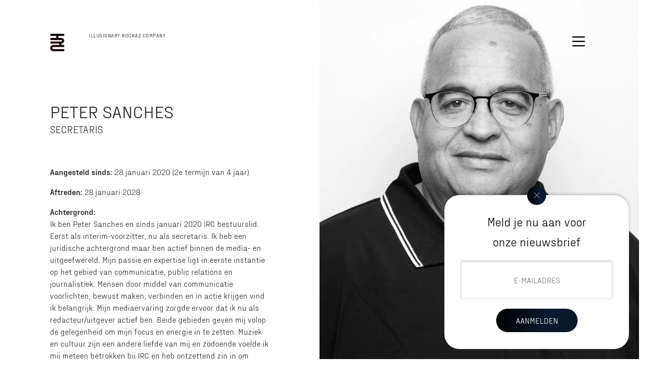

--- FILE ---
content_type: text/html; charset=utf-8
request_url: https://www.ircompany.nl/about/peter
body_size: 11196
content:
<!DOCTYPE html><html><head><meta charSet="utf-8"/><meta name="viewport" content="width=device-width, initial-scale=1"/><script src="https://code.jquery.com/jquery-3.2.1.slim.min.js" integrity="sha384-KJ3o2DKtIkvYIK3UENzmM7KCkRr/rE9/Qpg6aAZGJwFDMVNA/GpGFF93hXpG5KkN" crossorigin="anonymous"></script><script src="https://cdn.jsdelivr.net/npm/popper.js@1.12.9/dist/umd/popper.min.js" integrity="sha384-ApNbgh9B+Y1QKtv3Rn7W3mgPxhU9K/ScQsAP7hUibX39j7fakFPskvXusvfa0b4Q" crossorigin="anonymous"></script><script src="https://cdn.jsdelivr.net/npm/bootstrap@4.0.0/dist/js/bootstrap.min.js" integrity="sha384-JZR6Spejh4U02d8jOt6vLEHfe/JQGiRRSQQxSfFWpi1MquVdAyjUar5+76PVCmYl" crossorigin="anonymous"></script><link rel="apple-touch-icon" sizes="180x180" href="/apple-touch-icon.png"/><link rel="icon" type="image/png" sizes="32x32" href="/favicon-32x32.png"/><link rel="icon" type="image/png" sizes="16x16" href="/favicon-16x16.png"/><link rel="manifest" href="/site.webmanifest"/><link rel="mask-icon" href="/safari-pinned-tab.svg" color="#5bbad5"/><meta name="msapplication-TileColor" content="#da532c"/><meta name="theme-color" content="#ffffff"/><title>Peter - Irc.nl</title><meta name="description"/><link rel="icon" href="/favicon.ico"/><meta name="robots" content="index, follow, max-snippet:-1, max-image-preview:large, max-video-preview:-1"/><meta property="og:locale" content="en_US"/><meta property="og:type" content="article"/><meta property="og:title" content="Peter - Irc.nl"/><meta property="og:description" content="Aangesteld sinds: 28 januari 2020 (2e termijn van 4 jaar) Aftreden: 28 januari 2028 Achtergrond:Ik ben Peter Sanches en sinds januari 2020 IRC bestuurslid. Eerst als interim-voorzitter, nu als secretaris. Ik heb een juridische achtergrond maar ben actief binnen de media- en uitgeefwereld. Mijn passie en expertise ligt in eerste instantie op het gebied van [&amp;hellip;]"/><meta property="og:url" content="https://ircompany.nl/about/peter"/><meta property="og:site_name" content="Irc.nl"/><meta property="article:modified_time" content="2025-04-04T09:19:53+00:00"/><meta name="twitter:card" content="summary_large_image"/><meta name="next-head-count" content="24"/><link rel="preload" href="/_next/static/css/539d2453ee8fac77.css" as="style"/><link rel="stylesheet" href="/_next/static/css/539d2453ee8fac77.css" data-n-g=""/><noscript data-n-css=""></noscript><script defer="" nomodule="" src="/_next/static/chunks/polyfills-c67a75d1b6f99dc8.js"></script><script src="/_next/static/chunks/webpack-cb7634a8b6194820.js" defer=""></script><script src="/_next/static/chunks/framework-5f4595e5518b5600.js" defer=""></script><script src="/_next/static/chunks/main-02d39e957589c339.js" defer=""></script><script src="/_next/static/chunks/pages/_app-e4bd2c7d11125eb8.js" defer=""></script><script src="/_next/static/chunks/477-5ea20757e3e11980.js" defer=""></script><script src="/_next/static/chunks/pages/about/%5Bslug%5D-fa971266da5c05c0.js" defer=""></script><script src="/_next/static/NmyaY7dEZRfFuBwFS9leA/_buildManifest.js" defer=""></script><script src="/_next/static/NmyaY7dEZRfFuBwFS9leA/_ssgManifest.js" defer=""></script></head><body><div id="__next" data-reactroot=""><nav><a class="topLogo" href="/"><span style="box-sizing:border-box;display:inline-block;overflow:hidden;width:initial;height:initial;background:none;opacity:1;border:0;margin:0;padding:0;position:relative;max-width:100%"><span style="box-sizing:border-box;display:block;width:initial;height:initial;background:none;opacity:1;border:0;margin:0;padding:0;max-width:100%"><img style="display:block;max-width:100%;width:initial;height:initial;background:none;opacity:1;border:0;margin:0;padding:0" alt="" aria-hidden="true" src="data:image/svg+xml,%3csvg%20xmlns=%27http://www.w3.org/2000/svg%27%20version=%271.1%27%20width=%2729%27%20height=%2736%27/%3e"/></span><img alt="IRC Logo" src="[data-uri]" decoding="async" data-nimg="intrinsic" style="position:absolute;top:0;left:0;bottom:0;right:0;box-sizing:border-box;padding:0;border:none;margin:auto;display:block;width:0;height:0;min-width:100%;max-width:100%;min-height:100%;max-height:100%"/><noscript><img alt="IRC Logo" srcSet="/images/IRC_logo_round-blok.svg 1x, /images/IRC_logo_round-blok.svg 2x" src="/images/IRC_logo_round-blok.svg" decoding="async" data-nimg="intrinsic" style="position:absolute;top:0;left:0;bottom:0;right:0;box-sizing:border-box;padding:0;border:none;margin:auto;display:block;width:0;height:0;min-width:100%;max-width:100%;min-height:100%;max-height:100%" loading="lazy"/></noscript></span></a><div class="menu collapsed" role="button" aria-label="Main Menu" aria-expanded="false"><svg width="42" viewBox="0 0 100 100"><path class="line line1" d="M 20,29.000046 H 80.000231 C 80.000231,29.000046 94.498839,28.817352 94.532987,66.711331 94.543142,77.980673 90.966081,81.670246 85.259173,81.668997 79.552261,81.667751 75.000211,74.999942 75.000211,74.999942 L 25.000021,25.000058"></path><path class="line line2" d="M 20,50 H 80"></path><path class="line line3" d="M 20,70.999954 H 80.000231 C 80.000231,70.999954 94.498839,71.182648 94.532987,33.288669 94.543142,22.019327 90.966081,18.329754 85.259173,18.331003 79.552261,18.332249 75.000211,25.000058 75.000211,25.000058 L 25.000021,74.999942"></path></svg></div><div id="navHolder" class="navHolder"><div class="left"><div class="partHolder"><div class="bg-holder w-100 h-100 position-relative text-white"><span style="box-sizing:border-box;display:block;overflow:hidden;width:initial;height:initial;background:none;opacity:1;border:0;margin:0;padding:0;position:absolute;top:0;left:0;bottom:0;right:0"><img alt="" src="[data-uri]" decoding="async" data-nimg="fill" class="landingImage" style="position:absolute;top:0;left:0;bottom:0;right:0;box-sizing:border-box;padding:0;border:none;margin:auto;display:block;width:0;height:0;min-width:100%;max-width:100%;min-height:100%;max-height:100%;object-fit:cover;object-position:top"/><noscript><img alt="" sizes="100vw" srcSet="/_next/image?url=https%3A%2F%2Fcms.ircompany.nl%2Fwp-content%2Fuploads%2F2025%2F05%2F05_X-1-scaled.jpg&amp;w=640&amp;q=75 640w, /_next/image?url=https%3A%2F%2Fcms.ircompany.nl%2Fwp-content%2Fuploads%2F2025%2F05%2F05_X-1-scaled.jpg&amp;w=750&amp;q=75 750w, /_next/image?url=https%3A%2F%2Fcms.ircompany.nl%2Fwp-content%2Fuploads%2F2025%2F05%2F05_X-1-scaled.jpg&amp;w=828&amp;q=75 828w, /_next/image?url=https%3A%2F%2Fcms.ircompany.nl%2Fwp-content%2Fuploads%2F2025%2F05%2F05_X-1-scaled.jpg&amp;w=1080&amp;q=75 1080w, /_next/image?url=https%3A%2F%2Fcms.ircompany.nl%2Fwp-content%2Fuploads%2F2025%2F05%2F05_X-1-scaled.jpg&amp;w=1200&amp;q=75 1200w, /_next/image?url=https%3A%2F%2Fcms.ircompany.nl%2Fwp-content%2Fuploads%2F2025%2F05%2F05_X-1-scaled.jpg&amp;w=1920&amp;q=75 1920w, /_next/image?url=https%3A%2F%2Fcms.ircompany.nl%2Fwp-content%2Fuploads%2F2025%2F05%2F05_X-1-scaled.jpg&amp;w=2048&amp;q=75 2048w, /_next/image?url=https%3A%2F%2Fcms.ircompany.nl%2Fwp-content%2Fuploads%2F2025%2F05%2F05_X-1-scaled.jpg&amp;w=3840&amp;q=75 3840w" src="/_next/image?url=https%3A%2F%2Fcms.ircompany.nl%2Fwp-content%2Fuploads%2F2025%2F05%2F05_X-1-scaled.jpg&amp;w=3840&amp;q=75" decoding="async" data-nimg="fill" style="position:absolute;top:0;left:0;bottom:0;right:0;box-sizing:border-box;padding:0;border:none;margin:auto;display:block;width:0;height:0;min-width:100%;max-width:100%;min-height:100%;max-height:100%;object-fit:cover;object-position:top" class="landingImage" loading="lazy"/></noscript></span><div class="uitgelichtContent"><div class="container"><div class="row agendaSection"><div class="agendaHolder"><div id="collapse1" class="w-100 agendaUl"><button type="button" class="agendaButton collapsed" data-toggle="collapse" data-target="#collapseExample1" aria-expanded="false" aria-controls="collapseExample1"><span class="agendaRow"><span class="agendaFront"><span class="agendaDate">08/04/2026</span><span class="agendaInfo">Theater</span></span><span class="agendaContent"><span class="agendaTitle"><a class="scrollEffect text-black" href="https://stadsschouwburg-utrecht.nl/agenda/seizoen-2025-2026/ignite-illusionary-rockaz-company" target="_blank" rel="noopener noreferrer"><div class="socialTekst"><span data-text="IGNITE — Stadsschouwburg Utrecht" class="wrapper"><span>IGNITE — Stadsschouwburg Utrecht</span></span></div></a></span><span class="agendaCross"><span class="crossHolder"><span class="crossLine"></span></span><span class="crossHolder"><span class="crossLine"></span></span></span></span></span></button><div id="collapseExample1" class="collapse agendaCollapse"><div class="extraInfo">
<p>Energie is alles. Je spieren die zich aanspannen, de lucht die je inademt, het tintelende gevoel vlak boven je huid. Kleine stroomstootjes schieten door je brein, schreeuwen tegen je lichaam dat je moet rennen. Je kunt niet eens meer anders, de lucifer is ontstoken, er is geen weg terug. Alles is energie.</p>



<p>Tien jaar na de succesvolle tour brengen we de vlam van IGNITE terug naar het theater. In deze opzwepende dansvoorstelling gaat de veelgeprezen choreograaf Shailesh Bahoran op zoek naar de oorsprong van energie. Met vijf uitzonderlijk explosieve dansers is IGNITE een zinderende theaterervaring waarbij je de zaal vol energie verlaat.</p>



<p>★★★★<strong>★ Theaterkrant&nbsp;</strong></p>



<p>"<em>Licht en muziek veroorzaken bij de dansers een soort elektrische schokken die bewegingen triggeren: de ‘ontsteking’ uit de titel van het stuk. Van een serene voorstelling ontwikkelt IGNITE van choreograaf Shailesh Bahoran zich tot een explosief en oogstrelend dansspektakel. Oogstrelend en adembenemend.</em>"</p>



<p>Nominatie De Zwaan voor de meest indrukwekkende dansproductie 2017</p>
</div></div></div><div class="knophouder"><a class="showButton" href="/shows/ignite#agendaHolder">Agenda</a><a class="showButton" href="/shows/ignite">IGNITE</a><a class="andereButton" href="/agenda">Volledige agenda</a></div></div></div></div></div></div></div></div><div class="right"><div class="partHolder"><span class="menuTitle">ILLUSIONARY ROCKAZ COMPANY</span><div class="topMenu text-center"><div class="linkHolder"><a class="scrollEffect" href="/about"><span data-text="Over Ons" class="wrapper"><span>Over Ons</span></span></a></div><div class="linkHolder"><a class="scrollEffect" href="/theater"><span data-text="Theater" class="wrapper"><span>Theater</span></span></a></div><div class="linkHolder"><a class="scrollEffect" href="/educatie"><span data-text="Educatie" class="wrapper"><span>Educatie</span></span></a></div><div class="linkHolder"><a class="scrollEffect" href="/events"><span data-text="Events" class="wrapper"><span>Events</span></span></a></div><div class="linkHolder"><a class="scrollEffect" href="/agenda"><span data-text="Agenda" class="wrapper"><span>Agenda</span></span></a></div><div class="linkHolder"><a class="scrollEffect" href="/nieuws"><span data-text="Nieuws" class="wrapper"><span>Nieuws</span></span></a></div><div class="linkHolder"><a class="scrollEffect" href="/contact"><span data-text="Contact" class="wrapper"><span>Contact</span></span></a></div></div><div class="socialMenu"><div class="socialRow"><div class="social"><a class="socialItem scrollEffect" href="https://instagram.com/irc.ompany?igshid=YmMyMTA2M2Y=" target="_blank" rel="noopener noreferrer"><div class="socialImg"><span style="box-sizing:border-box;display:inline-block;overflow:hidden;width:initial;height:initial;background:none;opacity:1;border:0;margin:0;padding:0;position:relative;max-width:100%"><span style="box-sizing:border-box;display:block;width:initial;height:initial;background:none;opacity:1;border:0;margin:0;padding:0;max-width:100%"><img style="display:block;max-width:100%;width:initial;height:initial;background:none;opacity:1;border:0;margin:0;padding:0" alt="" aria-hidden="true" src="data:image/svg+xml,%3csvg%20xmlns=%27http://www.w3.org/2000/svg%27%20version=%271.1%27%20width=%2725%27%20height=%2725%27/%3e"/></span><img alt="Instagram" src="[data-uri]" decoding="async" data-nimg="intrinsic" style="position:absolute;top:0;left:0;bottom:0;right:0;box-sizing:border-box;padding:0;border:none;margin:auto;display:block;width:0;height:0;min-width:100%;max-width:100%;min-height:100%;max-height:100%"/><noscript><img alt="Instagram" srcSet="/images/instagram.svg 1x, /images/instagram.svg 2x" src="/images/instagram.svg" decoding="async" data-nimg="intrinsic" style="position:absolute;top:0;left:0;bottom:0;right:0;box-sizing:border-box;padding:0;border:none;margin:auto;display:block;width:0;height:0;min-width:100%;max-width:100%;min-height:100%;max-height:100%" loading="lazy"/></noscript></span></div><div class="socialTekst"><span data-text="Instagram" class="wrapper"><span>Instagram</span></span></div></a></div><div class="social"><a class="socialItem scrollEffect" href="https://www.facebook.com/IRCompany/" target="_blank" rel="noopener noreferrer"><div class="socialImg"><span style="box-sizing:border-box;display:inline-block;overflow:hidden;width:initial;height:initial;background:none;opacity:1;border:0;margin:0;padding:0;position:relative;max-width:100%"><span style="box-sizing:border-box;display:block;width:initial;height:initial;background:none;opacity:1;border:0;margin:0;padding:0;max-width:100%"><img style="display:block;max-width:100%;width:initial;height:initial;background:none;opacity:1;border:0;margin:0;padding:0" alt="" aria-hidden="true" src="data:image/svg+xml,%3csvg%20xmlns=%27http://www.w3.org/2000/svg%27%20version=%271.1%27%20width=%2725%27%20height=%2725%27/%3e"/></span><img alt="Facebook" src="[data-uri]" decoding="async" data-nimg="intrinsic" style="position:absolute;top:0;left:0;bottom:0;right:0;box-sizing:border-box;padding:0;border:none;margin:auto;display:block;width:0;height:0;min-width:100%;max-width:100%;min-height:100%;max-height:100%"/><noscript><img alt="Facebook" srcSet="/images/facebook.svg 1x, /images/facebook.svg 2x" src="/images/facebook.svg" decoding="async" data-nimg="intrinsic" style="position:absolute;top:0;left:0;bottom:0;right:0;box-sizing:border-box;padding:0;border:none;margin:auto;display:block;width:0;height:0;min-width:100%;max-width:100%;min-height:100%;max-height:100%" loading="lazy"/></noscript></span></div><div class="socialTekst"><span data-text="Facebook" class="wrapper"><span>Facebook</span></span></div></a></div><div class="social"><a class="socialItem scrollEffect" href="https://nl.linkedin.com/company/illusionary-rockaz-company-irc" target="_blank" rel="noopener noreferrer"><div class="socialImg"><span style="box-sizing:border-box;display:inline-block;overflow:hidden;width:initial;height:initial;background:none;opacity:1;border:0;margin:0;padding:0;position:relative;max-width:100%"><span style="box-sizing:border-box;display:block;width:initial;height:initial;background:none;opacity:1;border:0;margin:0;padding:0;max-width:100%"><img style="display:block;max-width:100%;width:initial;height:initial;background:none;opacity:1;border:0;margin:0;padding:0" alt="" aria-hidden="true" src="data:image/svg+xml,%3csvg%20xmlns=%27http://www.w3.org/2000/svg%27%20version=%271.1%27%20width=%2725%27%20height=%2725%27/%3e"/></span><img alt="LinkedIn" src="[data-uri]" decoding="async" data-nimg="intrinsic" style="position:absolute;top:0;left:0;bottom:0;right:0;box-sizing:border-box;padding:0;border:none;margin:auto;display:block;width:0;height:0;min-width:100%;max-width:100%;min-height:100%;max-height:100%"/><noscript><img alt="LinkedIn" srcSet="/images/linkedin.svg 1x, /images/linkedin.svg 2x" src="/images/linkedin.svg" decoding="async" data-nimg="intrinsic" style="position:absolute;top:0;left:0;bottom:0;right:0;box-sizing:border-box;padding:0;border:none;margin:auto;display:block;width:0;height:0;min-width:100%;max-width:100%;min-height:100%;max-height:100%" loading="lazy"/></noscript></span></div><div class="socialTekst"><span data-text="LinkedIn" class="wrapper"><span>LinkedIn</span></span></div></a></div></div></div></div></div></div></nav><div class="mouseFollow" style="left:0;top:0"><div class="inner"></div></div><div class="holder"><main class="noHeaderImage teams"><div class="topName">ILLUSIONARY ROCKAZ COMPANY</div><section class="w-100"><div class="outer_div"><div class="scroll-content-left subPageHolder"><h1>Peter<!-- --> <!-- -->Sanches</h1><h2>Secretaris</h2><div>
<p><strong>Aangesteld sinds:</strong> 28 januari 2020 (2e termijn van 4 jaar)</p>



<p><strong>Aftreden:</strong> 28 januari 2028 </p>



<p><strong>Achtergrond:</strong><br>Ik ben Peter Sanches en sinds januari 2020 IRC bestuurslid. Eerst als interim-voorzitter, nu als secretaris. Ik heb een juridische achtergrond maar ben actief binnen de media- en uitgeefwereld. Mijn passie en expertise ligt in eerste instantie op het gebied van communicatie, public relations en journalistiek. Mensen door middel van communicatie voorlichten, bewust maken, verbinden en in actie krijgen vind ik belangrijk. Mijn mediaervaring zorgde ervoor dat ik nu als redacteur/uitgever actief ben. Beide gebieden geven mij volop de gelegenheid om mijn focus en energie in te zetten. Muziek en cultuur zijn een andere liefde van mij en zodoende voelde ik mij meteen betrokken bij IRC en heb ontzettend zin in om samen met het team IRC op een hoger niveau te tillen.</p>



<p><strong>Functie:</strong> Freelance redacteur en communicatiemedewerker</p>



<p><strong>Nevenfuncties:</strong> Bestuurslid Vrienden van de Nieuwe Kerk Amsterdam, Secretaris en penningmeester Stichting Frambo Nederland &amp; Voorzitter Stichting Instituut ter Bevordering van de Surinamistiek</p>
</div></div><div class="scroll-content-right"><div class="scroller"><span style="box-sizing:border-box;display:block;overflow:hidden;width:initial;height:initial;background:none;opacity:1;border:0;margin:0;padding:0;position:absolute;top:0;left:0;bottom:0;right:0"><img alt="" src="[data-uri]" decoding="async" data-nimg="fill" class="" style="position:absolute;top:0;left:0;bottom:0;right:0;box-sizing:border-box;padding:0;border:none;margin:auto;display:block;width:0;height:0;min-width:100%;max-width:100%;min-height:100%;max-height:100%;object-fit:cover;object-position:center"/><noscript><img alt="" sizes="100vw" srcSet="/_next/image?url=https%3A%2F%2Fcms.ircompany.nl%2Fwp-content%2Fuploads%2F2024%2F07%2FPETER-scaled.jpg&amp;w=640&amp;q=75 640w, /_next/image?url=https%3A%2F%2Fcms.ircompany.nl%2Fwp-content%2Fuploads%2F2024%2F07%2FPETER-scaled.jpg&amp;w=750&amp;q=75 750w, /_next/image?url=https%3A%2F%2Fcms.ircompany.nl%2Fwp-content%2Fuploads%2F2024%2F07%2FPETER-scaled.jpg&amp;w=828&amp;q=75 828w, /_next/image?url=https%3A%2F%2Fcms.ircompany.nl%2Fwp-content%2Fuploads%2F2024%2F07%2FPETER-scaled.jpg&amp;w=1080&amp;q=75 1080w, /_next/image?url=https%3A%2F%2Fcms.ircompany.nl%2Fwp-content%2Fuploads%2F2024%2F07%2FPETER-scaled.jpg&amp;w=1200&amp;q=75 1200w, /_next/image?url=https%3A%2F%2Fcms.ircompany.nl%2Fwp-content%2Fuploads%2F2024%2F07%2FPETER-scaled.jpg&amp;w=1920&amp;q=75 1920w, /_next/image?url=https%3A%2F%2Fcms.ircompany.nl%2Fwp-content%2Fuploads%2F2024%2F07%2FPETER-scaled.jpg&amp;w=2048&amp;q=75 2048w, /_next/image?url=https%3A%2F%2Fcms.ircompany.nl%2Fwp-content%2Fuploads%2F2024%2F07%2FPETER-scaled.jpg&amp;w=3840&amp;q=75 3840w" src="/_next/image?url=https%3A%2F%2Fcms.ircompany.nl%2Fwp-content%2Fuploads%2F2024%2F07%2FPETER-scaled.jpg&amp;w=3840&amp;q=75" decoding="async" data-nimg="fill" style="position:absolute;top:0;left:0;bottom:0;right:0;box-sizing:border-box;padding:0;border:none;margin:auto;display:block;width:0;height:0;min-width:100%;max-width:100%;min-height:100%;max-height:100%;object-fit:cover;object-position:center" class="" loading="lazy"/></noscript></span></div></div></div></section></main></div><footer class=""><div class="container-fluid text-white"><div class="row"><div class="col-lg-7 footerPadding"><div class="row justify-content-center text-center contactHolder"><div class="col-md-10"><h2>Contact ons</h2><a class="text-white " href="/contact"><div class="toContact textHolder scrollEffect text-uppercase"><span data-text="Vul nu het contactformulier in" class="wrapper"><span>Vul nu het contactformulier in</span></span></div></a></div></div><div class="row justify-content-center footerMenu"><div class="col-md-12 col-xl-10"><div class="row justify-content-between text-center"><a class="footerLink text-white d-inline w-auto" href="/about"><div class="textHolder scrollEffect text-uppercase"><span data-text="Over Ons" class="wrapper"><span>Over Ons</span></span></div></a><a class="footerLink text-white d-inline w-auto" href="/theater"><div class="textHolder scrollEffect text-uppercase"><span data-text="THEATER" class="wrapper"><span>THEATER</span></span></div></a><a class="footerLink text-white d-inline w-auto" href="/educatie"><div class="textHolder scrollEffect text-uppercase"><span data-text="EDUCATIE" class="wrapper"><span>EDUCATIE</span></span></div></a><a class="footerLink text-white d-inline w-auto" href="/events"><div class="textHolder scrollEffect text-uppercase"><span data-text="EVENTS" class="wrapper"><span>EVENTS</span></span></div></a><a class="footerLink text-white d-inline w-auto" href="/agenda"><div class="textHolder scrollEffect text-uppercase"><span data-text="AGENDA" class="wrapper"><span>AGENDA</span></span></div></a></div><div class="row justify-content-around text-center adresInfo"><span class="d-inline-block w-auto">INFO@IRCOMPANY.NL</span><span class="d-inline-block w-auto">Hof van Monaco 6, 3541 DT Utrecht</span></div></div></div><div class="row justify-content-around endorce"><span style="box-sizing:border-box;display:inline-block;overflow:hidden;width:initial;height:initial;background:none;opacity:1;border:0;margin:0;padding:0;position:relative;max-width:100%"><span style="box-sizing:border-box;display:block;width:initial;height:initial;background:none;opacity:1;border:0;margin:0;padding:0;max-width:100%"><img style="display:block;max-width:100%;width:initial;height:initial;background:none;opacity:1;border:0;margin:0;padding:0" alt="" aria-hidden="true" src="data:image/svg+xml,%3csvg%20xmlns=%27http://www.w3.org/2000/svg%27%20version=%271.1%27%20width=%27100%27%20height=%27100%27/%3e"/></span><img alt="FPK" src="[data-uri]" decoding="async" data-nimg="intrinsic" class="" style="position:absolute;top:0;left:0;bottom:0;right:0;box-sizing:border-box;padding:0;border:none;margin:auto;display:block;width:0;height:0;min-width:100%;max-width:100%;min-height:100%;max-height:100%"/><noscript><img alt="FPK" srcSet="/images/fpk.svg 1x, /images/fpk.svg 2x" src="/images/fpk.svg" decoding="async" data-nimg="intrinsic" style="position:absolute;top:0;left:0;bottom:0;right:0;box-sizing:border-box;padding:0;border:none;margin:auto;display:block;width:0;height:0;min-width:100%;max-width:100%;min-height:100%;max-height:100%" class="" loading="lazy"/></noscript></span><span style="box-sizing:border-box;display:inline-block;overflow:hidden;width:initial;height:initial;background:none;opacity:1;border:0;margin:0;padding:0;position:relative;max-width:100%"><span style="box-sizing:border-box;display:block;width:initial;height:initial;background:none;opacity:1;border:0;margin:0;padding:0;max-width:100%"><img style="display:block;max-width:100%;width:initial;height:initial;background:none;opacity:1;border:0;margin:0;padding:0" alt="" aria-hidden="true" src="data:image/svg+xml,%3csvg%20xmlns=%27http://www.w3.org/2000/svg%27%20version=%271.1%27%20width=%27100%27%20height=%27100%27/%3e"/></span><img alt="FPK" src="[data-uri]" decoding="async" data-nimg="intrinsic" class="" style="position:absolute;top:0;left:0;bottom:0;right:0;box-sizing:border-box;padding:0;border:none;margin:auto;display:block;width:0;height:0;min-width:100%;max-width:100%;min-height:100%;max-height:100%"/><noscript><img alt="FPK" srcSet="/images/utrechtlogo.svg 1x, /images/utrechtlogo.svg 2x" src="/images/utrechtlogo.svg" decoding="async" data-nimg="intrinsic" style="position:absolute;top:0;left:0;bottom:0;right:0;box-sizing:border-box;padding:0;border:none;margin:auto;display:block;width:0;height:0;min-width:100%;max-width:100%;min-height:100%;max-height:100%" class="" loading="lazy"/></noscript></span></div></div><div class="col-lg-5 position-relative"><div class="row justify-content-center align-items-center bigLogo h-75"><span style="box-sizing:border-box;display:inline-block;overflow:hidden;width:initial;height:initial;background:none;opacity:1;border:0;margin:0;padding:0;position:relative;max-width:100%"><span style="box-sizing:border-box;display:block;width:initial;height:initial;background:none;opacity:1;border:0;margin:0;padding:0;max-width:100%"><img style="display:block;max-width:100%;width:initial;height:initial;background:none;opacity:1;border:0;margin:0;padding:0" alt="" aria-hidden="true" src="data:image/svg+xml,%3csvg%20xmlns=%27http://www.w3.org/2000/svg%27%20version=%271.1%27%20width=%27200%27%20height=%27250%27/%3e"/></span><img alt="IRC Logo" src="[data-uri]" decoding="async" data-nimg="intrinsic" style="position:absolute;top:0;left:0;bottom:0;right:0;box-sizing:border-box;padding:0;border:none;margin:auto;display:block;width:0;height:0;min-width:100%;max-width:100%;min-height:100%;max-height:100%"/><noscript><img alt="IRC Logo" srcSet="/images/IRC_logo_groot.svg 1x, /images/IRC_logo_groot.svg 2x" src="/images/IRC_logo_groot.svg" decoding="async" data-nimg="intrinsic" style="position:absolute;top:0;left:0;bottom:0;right:0;box-sizing:border-box;padding:0;border:none;margin:auto;display:block;width:0;height:0;min-width:100%;max-width:100%;min-height:100%;max-height:100%" loading="lazy"/></noscript></span></div><div class="row justify-content-center position-absolute socials"><div class="social w-auto"><a class="socialItem scrollEffect" href="https://instagram.com/irc.ompany?igshid=YmMyMTA2M2Y=" target="_blank" rel="noopener noreferrer"><div class="socialImg"><span style="box-sizing:border-box;display:inline-block;overflow:hidden;width:initial;height:initial;background:none;opacity:1;border:0;margin:0;padding:0;position:relative;max-width:100%"><span style="box-sizing:border-box;display:block;width:initial;height:initial;background:none;opacity:1;border:0;margin:0;padding:0;max-width:100%"><img style="display:block;max-width:100%;width:initial;height:initial;background:none;opacity:1;border:0;margin:0;padding:0" alt="" aria-hidden="true" src="data:image/svg+xml,%3csvg%20xmlns=%27http://www.w3.org/2000/svg%27%20version=%271.1%27%20width=%2725%27%20height=%2725%27/%3e"/></span><img alt="Instagram" src="[data-uri]" decoding="async" data-nimg="intrinsic" style="position:absolute;top:0;left:0;bottom:0;right:0;box-sizing:border-box;padding:0;border:none;margin:auto;display:block;width:0;height:0;min-width:100%;max-width:100%;min-height:100%;max-height:100%"/><noscript><img alt="Instagram" srcSet="/images/instagram.svg 1x, /images/instagram.svg 2x" src="/images/instagram.svg" decoding="async" data-nimg="intrinsic" style="position:absolute;top:0;left:0;bottom:0;right:0;box-sizing:border-box;padding:0;border:none;margin:auto;display:block;width:0;height:0;min-width:100%;max-width:100%;min-height:100%;max-height:100%" loading="lazy"/></noscript></span></div><div class="socialTekst"><span data-text="Instagram" class="wrapper"><span>Instagram</span></span></div></a></div><div class="social w-auto"><a class="socialItem scrollEffect" href="https://www.facebook.com/IRCompany/" target="_blank" rel="noopener noreferrer"><div class="socialImg"><span style="box-sizing:border-box;display:inline-block;overflow:hidden;width:initial;height:initial;background:none;opacity:1;border:0;margin:0;padding:0;position:relative;max-width:100%"><span style="box-sizing:border-box;display:block;width:initial;height:initial;background:none;opacity:1;border:0;margin:0;padding:0;max-width:100%"><img style="display:block;max-width:100%;width:initial;height:initial;background:none;opacity:1;border:0;margin:0;padding:0" alt="" aria-hidden="true" src="data:image/svg+xml,%3csvg%20xmlns=%27http://www.w3.org/2000/svg%27%20version=%271.1%27%20width=%2725%27%20height=%2725%27/%3e"/></span><img alt="Facebook" src="[data-uri]" decoding="async" data-nimg="intrinsic" style="position:absolute;top:0;left:0;bottom:0;right:0;box-sizing:border-box;padding:0;border:none;margin:auto;display:block;width:0;height:0;min-width:100%;max-width:100%;min-height:100%;max-height:100%"/><noscript><img alt="Facebook" srcSet="/images/facebook.svg 1x, /images/facebook.svg 2x" src="/images/facebook.svg" decoding="async" data-nimg="intrinsic" style="position:absolute;top:0;left:0;bottom:0;right:0;box-sizing:border-box;padding:0;border:none;margin:auto;display:block;width:0;height:0;min-width:100%;max-width:100%;min-height:100%;max-height:100%" loading="lazy"/></noscript></span></div><div class="socialTekst"><span data-text="Facebook" class="wrapper"><span>Facebook</span></span></div></a></div><div class="social w-auto"><a class="socialItem scrollEffect" href="https://nl.linkedin.com/company/illusionary-rockaz-company-irc" target="_blank" rel="noopener noreferrer"><div class="socialImg"><span style="box-sizing:border-box;display:inline-block;overflow:hidden;width:initial;height:initial;background:none;opacity:1;border:0;margin:0;padding:0;position:relative;max-width:100%"><span style="box-sizing:border-box;display:block;width:initial;height:initial;background:none;opacity:1;border:0;margin:0;padding:0;max-width:100%"><img style="display:block;max-width:100%;width:initial;height:initial;background:none;opacity:1;border:0;margin:0;padding:0" alt="" aria-hidden="true" src="data:image/svg+xml,%3csvg%20xmlns=%27http://www.w3.org/2000/svg%27%20version=%271.1%27%20width=%2725%27%20height=%2725%27/%3e"/></span><img alt="LinkedIn" src="[data-uri]" decoding="async" data-nimg="intrinsic" style="position:absolute;top:0;left:0;bottom:0;right:0;box-sizing:border-box;padding:0;border:none;margin:auto;display:block;width:0;height:0;min-width:100%;max-width:100%;min-height:100%;max-height:100%"/><noscript><img alt="LinkedIn" srcSet="/images/linkedin.svg 1x, /images/linkedin.svg 2x" src="/images/linkedin.svg" decoding="async" data-nimg="intrinsic" style="position:absolute;top:0;left:0;bottom:0;right:0;box-sizing:border-box;padding:0;border:none;margin:auto;display:block;width:0;height:0;min-width:100%;max-width:100%;min-height:100%;max-height:100%" loading="lazy"/></noscript></span></div><div class="socialTekst"><span data-text="LinkedIn" class="wrapper"><span>LinkedIn</span></span></div></a></div></div></div></div></div><div class="fixed-bottom newsletter-input-fields"><button class="closeButton"><span style="box-sizing:border-box;display:inline-block;overflow:hidden;width:initial;height:initial;background:none;opacity:1;border:0;margin:0;padding:0;position:relative;max-width:100%"><span style="box-sizing:border-box;display:block;width:initial;height:initial;background:none;opacity:1;border:0;margin:0;padding:0;max-width:100%"><img style="display:block;max-width:100%;width:initial;height:initial;background:none;opacity:1;border:0;margin:0;padding:0" alt="" aria-hidden="true" src="data:image/svg+xml,%3csvg%20xmlns=%27http://www.w3.org/2000/svg%27%20version=%271.1%27%20width=%2713%27%20height=%2713%27/%3e"/></span><img alt="Close Cross" src="[data-uri]" decoding="async" data-nimg="intrinsic" style="position:absolute;top:0;left:0;bottom:0;right:0;box-sizing:border-box;padding:0;border:none;margin:auto;display:block;width:0;height:0;min-width:100%;max-width:100%;min-height:100%;max-height:100%"/><noscript><img alt="Close Cross" srcSet="/images/cross.svg 1x, /images/cross.svg 2x" src="/images/cross.svg" decoding="async" data-nimg="intrinsic" style="position:absolute;top:0;left:0;bottom:0;right:0;box-sizing:border-box;padding:0;border:none;margin:auto;display:block;width:0;height:0;min-width:100%;max-width:100%;min-height:100%;max-height:100%" loading="lazy"/></noscript></span></button><h3>Meld je nu aan voor onze nieuwsbrief</h3><div class="newsletter-form-info"></div><div class="mc-field-group"><input type="email" placeholder="E-mailadres" class="mr-2"/></div><div class="button-wrap wp-block-button"><button class="wp-block-button__link">Aanmelden</button></div></div></footer></div><script id="__NEXT_DATA__" type="application/json">{"props":{"lang":{"id":12,"date":"2022-04-09T10:38:15","date_gmt":"2022-04-09T10:38:15","guid":{"rendered":"http://localhost/irc_cms/?post_type=lang\u0026#038;p=12"},"modified":"2025-12-09T11:30:10","modified_gmt":"2025-12-09T11:30:10","slug":"en","status":"publish","type":"lang","link":"https://cms.ircompany.nl/lang/en/","title":{"rendered":"NL"},"content":{"rendered":"","protected":false},"featured_media":0,"template":"","class_list":["post-12","lang","type-lang","status-publish","hentry"],"acf":{"contactlabel":"Vul nu het contactformulier in","mail":"INFO@IRCOMPANY.NL","tel":"+31 6 123 456 78","adres":"Hof van Monaco 6, 3541 DT Utrecht","endorce1":{"ID":58,"id":58,"title":"FPK","filename":"Bitmap.png","filesize":3458,"url":"https://cms.ircompany.nl/wp-content/uploads/2022/04/Bitmap.png","link":"https://cms.ircompany.nl/lang/en/bitmap/","alt":"FPK","author":"1","description":"","caption":"","name":"bitmap","status":"inherit","uploaded_to":12,"date":"2022-05-05 09:56:48","modified":"2022-05-05 09:57:15","menu_order":0,"mime_type":"image/png","type":"image","subtype":"png","icon":"https://cms.ircompany.nl/wp-includes/images/media/default.png","width":70,"height":50,"sizes":{"thumbnail":"https://cms.ircompany.nl/wp-content/uploads/2022/04/Bitmap.png","thumbnail-width":70,"thumbnail-height":50,"medium":"https://cms.ircompany.nl/wp-content/uploads/2022/04/Bitmap.png","medium-width":70,"medium-height":50,"medium_large":"https://cms.ircompany.nl/wp-content/uploads/2022/04/Bitmap.png","medium_large-width":70,"medium_large-height":50,"large":"https://cms.ircompany.nl/wp-content/uploads/2022/04/Bitmap.png","large-width":70,"large-height":50,"1536x1536":"https://cms.ircompany.nl/wp-content/uploads/2022/04/Bitmap.png","1536x1536-width":70,"1536x1536-height":50,"2048x2048":"https://cms.ircompany.nl/wp-content/uploads/2022/04/Bitmap.png","2048x2048-width":70,"2048x2048-height":50}},"endorce2":{"ID":59,"id":59,"title":"Schouwburg","filename":"Bitmap-1.png","filesize":5459,"url":"https://cms.ircompany.nl/wp-content/uploads/2022/04/Bitmap-1.png","link":"https://cms.ircompany.nl/lang/en/bitmap-1/","alt":"Schouwburg","author":"1","description":"","caption":"","name":"bitmap-1","status":"inherit","uploaded_to":12,"date":"2022-05-05 09:57:26","modified":"2022-05-05 09:57:32","menu_order":0,"mime_type":"image/png","type":"image","subtype":"png","icon":"https://cms.ircompany.nl/wp-includes/images/media/default.png","width":94,"height":50,"sizes":{"thumbnail":"https://cms.ircompany.nl/wp-content/uploads/2022/04/Bitmap-1.png","thumbnail-width":94,"thumbnail-height":50,"medium":"https://cms.ircompany.nl/wp-content/uploads/2022/04/Bitmap-1.png","medium-width":94,"medium-height":50,"medium_large":"https://cms.ircompany.nl/wp-content/uploads/2022/04/Bitmap-1.png","medium_large-width":94,"medium_large-height":50,"large":"https://cms.ircompany.nl/wp-content/uploads/2022/04/Bitmap-1.png","large-width":94,"large-height":50,"1536x1536":"https://cms.ircompany.nl/wp-content/uploads/2022/04/Bitmap-1.png","1536x1536-width":94,"1536x1536-height":50,"2048x2048":"https://cms.ircompany.nl/wp-content/uploads/2022/04/Bitmap-1.png","2048x2048-width":94,"2048x2048-height":50}},"endorced3":{"ID":60,"id":60,"title":"Utrecht","filename":"Bitmap-2.png","filesize":4934,"url":"https://cms.ircompany.nl/wp-content/uploads/2022/04/Bitmap-2.png","link":"https://cms.ircompany.nl/lang/en/bitmap-2/","alt":"","author":"1","description":"","caption":"","name":"bitmap-2","status":"inherit","uploaded_to":12,"date":"2022-05-05 09:57:52","modified":"2022-05-05 09:57:59","menu_order":0,"mime_type":"image/png","type":"image","subtype":"png","icon":"https://cms.ircompany.nl/wp-includes/images/media/default.png","width":105,"height":70,"sizes":{"thumbnail":"https://cms.ircompany.nl/wp-content/uploads/2022/04/Bitmap-2.png","thumbnail-width":105,"thumbnail-height":70,"medium":"https://cms.ircompany.nl/wp-content/uploads/2022/04/Bitmap-2.png","medium-width":105,"medium-height":70,"medium_large":"https://cms.ircompany.nl/wp-content/uploads/2022/04/Bitmap-2.png","medium_large-width":105,"medium_large-height":70,"large":"https://cms.ircompany.nl/wp-content/uploads/2022/04/Bitmap-2.png","large-width":105,"large-height":70,"1536x1536":"https://cms.ircompany.nl/wp-content/uploads/2022/04/Bitmap-2.png","1536x1536-width":105,"1536x1536-height":70,"2048x2048":"https://cms.ircompany.nl/wp-content/uploads/2022/04/Bitmap-2.png","2048x2048-width":105,"2048x2048-height":70}},"endorce4":{"ID":61,"id":61,"title":"FVC","filename":"Bitmap-3.png","filesize":3984,"url":"https://cms.ircompany.nl/wp-content/uploads/2022/04/Bitmap-3.png","link":"https://cms.ircompany.nl/lang/en/bitmap-3/","alt":"","author":"1","description":"","caption":"","name":"bitmap-3","status":"inherit","uploaded_to":12,"date":"2022-05-05 09:58:04","modified":"2022-05-05 09:58:16","menu_order":0,"mime_type":"image/png","type":"image","subtype":"png","icon":"https://cms.ircompany.nl/wp-includes/images/media/default.png","width":94,"height":56,"sizes":{"thumbnail":"https://cms.ircompany.nl/wp-content/uploads/2022/04/Bitmap-3.png","thumbnail-width":94,"thumbnail-height":56,"medium":"https://cms.ircompany.nl/wp-content/uploads/2022/04/Bitmap-3.png","medium-width":94,"medium-height":56,"medium_large":"https://cms.ircompany.nl/wp-content/uploads/2022/04/Bitmap-3.png","medium_large-width":94,"medium_large-height":56,"large":"https://cms.ircompany.nl/wp-content/uploads/2022/04/Bitmap-3.png","large-width":94,"large-height":56,"1536x1536":"https://cms.ircompany.nl/wp-content/uploads/2022/04/Bitmap-3.png","1536x1536-width":94,"1536x1536-height":56,"2048x2048":"https://cms.ircompany.nl/wp-content/uploads/2022/04/Bitmap-3.png","2048x2048-width":94,"2048x2048-height":56}},"main_image":{"ID":19,"id":19,"title":"IRC","filename":"01-e1652715257803.jpg","filesize":61559,"url":"https://cms.ircompany.nl/wp-content/uploads/2022/04/01-e1652715257803.jpg","link":"https://cms.ircompany.nl/sample-page/attachment/01/","alt":"IRC Together","author":"1","description":"","caption":"","name":"01","status":"inherit","uploaded_to":2,"date":"2022-04-29 11:27:40","modified":"2022-04-29 11:27:52","menu_order":0,"mime_type":"image/jpeg","type":"image","subtype":"jpeg","icon":"https://cms.ircompany.nl/wp-includes/images/media/default.png","width":766,"height":1022,"sizes":{"thumbnail":"https://cms.ircompany.nl/wp-content/uploads/2022/04/01-e1652715257803-150x150.jpg","thumbnail-width":150,"thumbnail-height":150,"medium":"https://cms.ircompany.nl/wp-content/uploads/2022/04/01-e1652715257803-225x300.jpg","medium-width":225,"medium-height":300,"medium_large":"https://cms.ircompany.nl/wp-content/uploads/2022/04/01-768x546.jpg","medium_large-width":768,"medium_large-height":546,"large":"https://cms.ircompany.nl/wp-content/uploads/2022/04/01-1024x728.jpg","large-width":1024,"large-height":728,"1536x1536":"https://cms.ircompany.nl/wp-content/uploads/2022/04/01-e1652715257803.jpg","1536x1536-width":766,"1536x1536-height":1022,"2048x2048":"https://cms.ircompany.nl/wp-content/uploads/2022/04/01-e1652715257803.jpg","2048x2048-width":766,"2048x2048-height":1022}},"subtitle":"ONZE PILAREN VOOR THEATER","theater":"theater","educatie":"educatie","events":"events","meer_informatie":"Meer informatie","theater_img":{"ID":232,"id":232,"title":"Home_theater-smaller","filename":"Home_theater-smaller.jpg","filesize":369280,"url":"https://cms.ircompany.nl/wp-content/uploads/2022/05/Home_theater-smaller.jpg","link":"https://cms.ircompany.nl/sample-page/home_theater-smaller/","alt":"","author":"1","description":"","caption":"","name":"home_theater-smaller","status":"inherit","uploaded_to":2,"date":"2022-05-16 15:37:51","modified":"2022-05-16 15:37:51","menu_order":0,"mime_type":"image/jpeg","type":"image","subtype":"jpeg","icon":"https://cms.ircompany.nl/wp-includes/images/media/default.png","width":700,"height":978,"sizes":{"thumbnail":"https://cms.ircompany.nl/wp-content/uploads/2022/05/Home_theater-smaller-150x150.jpg","thumbnail-width":150,"thumbnail-height":150,"medium":"https://cms.ircompany.nl/wp-content/uploads/2022/05/Home_theater-smaller-215x300.jpg","medium-width":215,"medium-height":300,"medium_large":"https://cms.ircompany.nl/wp-content/uploads/2022/05/Home_theater-smaller.jpg","medium_large-width":700,"medium_large-height":978,"large":"https://cms.ircompany.nl/wp-content/uploads/2022/05/Home_theater-smaller.jpg","large-width":700,"large-height":978,"1536x1536":"https://cms.ircompany.nl/wp-content/uploads/2022/05/Home_theater-smaller.jpg","1536x1536-width":700,"1536x1536-height":978,"2048x2048":"https://cms.ircompany.nl/wp-content/uploads/2022/05/Home_theater-smaller.jpg","2048x2048-width":700,"2048x2048-height":978}},"educatie_img":{"ID":1250,"id":1250,"title":"IRC REPETITIE 30-03-2023-124","filename":"IRC-REPETITIE-30-03-2023-124-scaled.jpg","filesize":480949,"url":"https://cms.ircompany.nl/wp-content/uploads/2025/07/IRC-REPETITIE-30-03-2023-124-scaled.jpg","link":"https://cms.ircompany.nl/educatie/irc-repetitie-30-03-2023-124/","alt":"","author":"5","description":"","caption":"","name":"irc-repetitie-30-03-2023-124","status":"inherit","uploaded_to":66,"date":"2025-07-08 08:28:45","modified":"2025-07-08 08:28:45","menu_order":0,"mime_type":"image/jpeg","type":"image","subtype":"jpeg","icon":"https://cms.ircompany.nl/wp-includes/images/media/default.png","width":2560,"height":1440,"sizes":{"thumbnail":"https://cms.ircompany.nl/wp-content/uploads/2025/07/IRC-REPETITIE-30-03-2023-124-150x150.jpg","thumbnail-width":150,"thumbnail-height":150,"medium":"https://cms.ircompany.nl/wp-content/uploads/2025/07/IRC-REPETITIE-30-03-2023-124-300x169.jpg","medium-width":300,"medium-height":169,"medium_large":"https://cms.ircompany.nl/wp-content/uploads/2025/07/IRC-REPETITIE-30-03-2023-124-768x432.jpg","medium_large-width":768,"medium_large-height":432,"large":"https://cms.ircompany.nl/wp-content/uploads/2025/07/IRC-REPETITIE-30-03-2023-124-1024x576.jpg","large-width":1024,"large-height":576,"1536x1536":"https://cms.ircompany.nl/wp-content/uploads/2025/07/IRC-REPETITIE-30-03-2023-124-1536x864.jpg","1536x1536-width":1536,"1536x1536-height":864,"2048x2048":"https://cms.ircompany.nl/wp-content/uploads/2025/07/IRC-REPETITIE-30-03-2023-124-2048x1152.jpg","2048x2048-width":2048,"2048x2048-height":1152}},"events_img":{"ID":234,"id":234,"title":"Home_events-smaller","filename":"Home_events-smaller.jpg","filesize":492138,"url":"https://cms.ircompany.nl/wp-content/uploads/2022/05/Home_events-smaller.jpg","link":"https://cms.ircompany.nl/sample-page/home_events-smaller/","alt":"","author":"1","description":"","caption":"","name":"home_events-smaller","status":"inherit","uploaded_to":2,"date":"2022-05-16 15:38:14","modified":"2022-05-16 15:38:14","menu_order":0,"mime_type":"image/jpeg","type":"image","subtype":"jpeg","icon":"https://cms.ircompany.nl/wp-includes/images/media/default.png","width":700,"height":978,"sizes":{"thumbnail":"https://cms.ircompany.nl/wp-content/uploads/2022/05/Home_events-smaller-150x150.jpg","thumbnail-width":150,"thumbnail-height":150,"medium":"https://cms.ircompany.nl/wp-content/uploads/2022/05/Home_events-smaller-215x300.jpg","medium-width":215,"medium-height":300,"medium_large":"https://cms.ircompany.nl/wp-content/uploads/2022/05/Home_events-smaller.jpg","medium_large-width":700,"medium_large-height":978,"large":"https://cms.ircompany.nl/wp-content/uploads/2022/05/Home_events-smaller.jpg","large-width":700,"large-height":978,"1536x1536":"https://cms.ircompany.nl/wp-content/uploads/2022/05/Home_events-smaller.jpg","1536x1536-width":700,"1536x1536-height":978,"2048x2048":"https://cms.ircompany.nl/wp-content/uploads/2022/05/Home_events-smaller.jpg","2048x2048-width":700,"2048x2048-height":978}},"diensten_title":"Wil je meer weten over onze diensten?","fullname":"ILLUSIONARY ROCKAZ COMPANY","choreagrafie":"CHOREOGRAFIE:","waarkanik":"Waar kan ik","bezoeken":"bezoeken","ondekmeer":"Ondek meer over","overigeshows":"Overige theater shows","uitgelicht":1201,"volledige_agenda":"Volledige agenda","agenda":"Agenda","bestel":"Bestel","jaarverslag_cta":"JAARVERSLAG 2023","jaarverslag":"https://cms.ircompany.nl/wp-content/uploads/2022/04/Jaarverslag-Def_2023.pdf","jaarverslag_cta2":"JAARVERSLAG 2022","jaarverslag2":"https://cms.ircompany.nl/wp-content/uploads/2022/04/IRC_jaarverslag_2022_low_res_final-1.pdf","jaarverslag_cta3":"JAARVERSLAG 2021","jaarverslag3":"https://cms.ircompany.nl/wp-content/uploads/2022/04/IRC_jaarverslag_2021_DEF-1.pdf"},"yoast_head":"\u003c!-- This site is optimized with the Yoast SEO plugin v23.1 - https://yoast.com/wordpress/plugins/seo/ --\u003e\n\u003ctitle\u003eNL - Irc.nl\u003c/title\u003e\n\u003cmeta name=\"robots\" content=\"index, follow, max-snippet:-1, max-image-preview:large, max-video-preview:-1\" /\u003e\n\u003clink rel=\"canonical\" href=\"https://cms.ircompany.nl/lang/en/\" /\u003e\n\u003cmeta property=\"og:locale\" content=\"en_US\" /\u003e\n\u003cmeta property=\"og:type\" content=\"article\" /\u003e\n\u003cmeta property=\"og:title\" content=\"NL - Irc.nl\" /\u003e\n\u003cmeta property=\"og:url\" content=\"https://cms.ircompany.nl/lang/en/\" /\u003e\n\u003cmeta property=\"og:site_name\" content=\"Irc.nl\" /\u003e\n\u003cmeta property=\"article:modified_time\" content=\"2025-12-09T11:30:10+00:00\" /\u003e\n\u003cmeta name=\"twitter:card\" content=\"summary_large_image\" /\u003e\n\u003cscript type=\"application/ld+json\" class=\"yoast-schema-graph\"\u003e{\"@context\":\"https://schema.org\",\"@graph\":[{\"@type\":\"WebPage\",\"@id\":\"https://cms.ircompany.nl/lang/en/\",\"url\":\"https://cms.ircompany.nl/lang/en/\",\"name\":\"NL - Irc.nl\",\"isPartOf\":{\"@id\":\"https://cms.ircompany.nl/#website\"},\"datePublished\":\"2022-04-09T10:38:15+00:00\",\"dateModified\":\"2025-12-09T11:30:10+00:00\",\"breadcrumb\":{\"@id\":\"https://cms.ircompany.nl/lang/en/#breadcrumb\"},\"inLanguage\":\"en-US\",\"potentialAction\":[{\"@type\":\"ReadAction\",\"target\":[\"https://cms.ircompany.nl/lang/en/\"]}]},{\"@type\":\"BreadcrumbList\",\"@id\":\"https://cms.ircompany.nl/lang/en/#breadcrumb\",\"itemListElement\":[{\"@type\":\"ListItem\",\"position\":1,\"name\":\"Home\",\"item\":\"https://cms.ircompany.nl/\"},{\"@type\":\"ListItem\",\"position\":2,\"name\":\"NL\"}]},{\"@type\":\"WebSite\",\"@id\":\"https://cms.ircompany.nl/#website\",\"url\":\"https://cms.ircompany.nl/\",\"name\":\"Irc.nl\",\"description\":\"Irc.nl\",\"potentialAction\":[{\"@type\":\"SearchAction\",\"target\":{\"@type\":\"EntryPoint\",\"urlTemplate\":\"https://cms.ircompany.nl/?s={search_term_string}\"},\"query-input\":\"required name=search_term_string\"}],\"inLanguage\":\"en-US\"}]}\u003c/script\u003e\n\u003c!-- / Yoast SEO plugin. --\u003e","yoast_head_json":{"title":"NL - Irc.nl","robots":{"index":"index","follow":"follow","max-snippet":"max-snippet:-1","max-image-preview":"max-image-preview:large","max-video-preview":"max-video-preview:-1"},"canonical":"https://cms.ircompany.nl/lang/en/","og_locale":"en_US","og_type":"article","og_title":"NL - Irc.nl","og_url":"https://cms.ircompany.nl/lang/en/","og_site_name":"Irc.nl","article_modified_time":"2025-12-09T11:30:10+00:00","twitter_card":"summary_large_image","schema":{"@context":"https://schema.org","@graph":[{"@type":"WebPage","@id":"https://cms.ircompany.nl/lang/en/","url":"https://cms.ircompany.nl/lang/en/","name":"NL - Irc.nl","isPartOf":{"@id":"https://cms.ircompany.nl/#website"},"datePublished":"2022-04-09T10:38:15+00:00","dateModified":"2025-12-09T11:30:10+00:00","breadcrumb":{"@id":"https://cms.ircompany.nl/lang/en/#breadcrumb"},"inLanguage":"en-US","potentialAction":[{"@type":"ReadAction","target":["https://cms.ircompany.nl/lang/en/"]}]},{"@type":"BreadcrumbList","@id":"https://cms.ircompany.nl/lang/en/#breadcrumb","itemListElement":[{"@type":"ListItem","position":1,"name":"Home","item":"https://cms.ircompany.nl/"},{"@type":"ListItem","position":2,"name":"NL"}]},{"@type":"WebSite","@id":"https://cms.ircompany.nl/#website","url":"https://cms.ircompany.nl/","name":"Irc.nl","description":"Irc.nl","potentialAction":[{"@type":"SearchAction","target":{"@type":"EntryPoint","urlTemplate":"https://cms.ircompany.nl/?s={search_term_string}"},"query-input":"required name=search_term_string"}],"inLanguage":"en-US"}]}},"_links":{"self":[{"href":"https://cms.ircompany.nl/wp-json/wp/v2/langs/12","targetHints":{"allow":["GET"]}}],"collection":[{"href":"https://cms.ircompany.nl/wp-json/wp/v2/langs"}],"about":[{"href":"https://cms.ircompany.nl/wp-json/wp/v2/types/lang"}],"wp:attachment":[{"href":"https://cms.ircompany.nl/wp-json/wp/v2/media?parent=12"}],"curies":[{"name":"wp","href":"https://api.w.org/{rel}","templated":true}]},"extra":{"id":1201,"date":"2025-05-22T11:11:52","date_gmt":"2025-05-22T11:11:52","guid":{"rendered":"https://cms.ircompany.nl/?post_type=plans\u0026#038;p=1201"},"modified":"2025-05-22T11:22:17","modified_gmt":"2025-05-22T11:22:17","slug":"ignite-stadsschouwburg-utrecht","status":"publish","type":"plans","link":"https://cms.ircompany.nl/plans/ignite-stadsschouwburg-utrecht/","title":{"rendered":"IGNITE — Stadsschouwburg Utrecht"},"content":{"rendered":"\n\u003cp\u003eEnergie is alles. Je spieren die zich aanspannen, de lucht die je inademt, het tintelende gevoel vlak boven je huid. Kleine stroomstootjes schieten door je brein, schreeuwen tegen je lichaam dat je moet rennen. Je kunt niet eens meer anders, de lucifer is ontstoken, er is geen weg terug. Alles is energie.\u003c/p\u003e\n\n\n\n\u003cp\u003eTien jaar na de succesvolle tour brengen we de vlam van IGNITE terug naar het theater. In deze opzwepende dansvoorstelling gaat de veelgeprezen choreograaf Shailesh Bahoran op zoek naar de oorsprong van energie. Met vijf uitzonderlijk explosieve dansers is IGNITE een zinderende theaterervaring waarbij je de zaal vol energie verlaat.\u003c/p\u003e\n\n\n\n\u003cp\u003e★★★★\u003cstrong\u003e★ Theaterkrant\u0026nbsp;\u003c/strong\u003e\u003c/p\u003e\n\n\n\n\u003cp\u003e\"\u003cem\u003eLicht en muziek veroorzaken bij de dansers een soort elektrische schokken die bewegingen triggeren: de ‘ontsteking’ uit de titel van het stuk. Van een serene voorstelling ontwikkelt IGNITE van choreograaf Shailesh Bahoran zich tot een explosief en oogstrelend dansspektakel. Oogstrelend en adembenemend.\u003c/em\u003e\"\u003c/p\u003e\n\n\n\n\u003cp\u003eNominatie De Zwaan voor de meest indrukwekkende dansproductie 2017\u003c/p\u003e\n","protected":false},"featured_media":0,"template":"","meta":[],"class_list":["post-1201","plans","type-plans","status-publish","hentry"],"acf":{"type":"Theater","koppeling":1199,"datum":"08/04/2026","tijd":"20:30","url":"https://stadsschouwburg-utrecht.nl/agenda/seizoen-2025-2026/ignite-illusionary-rockaz-company"},"yoast_head":"\u003c!-- This site is optimized with the Yoast SEO plugin v23.1 - https://yoast.com/wordpress/plugins/seo/ --\u003e\n\u003ctitle\u003eIGNITE — Stadsschouwburg Utrecht - Irc.nl\u003c/title\u003e\n\u003cmeta name=\"robots\" content=\"index, follow, max-snippet:-1, max-image-preview:large, max-video-preview:-1\" /\u003e\n\u003clink rel=\"canonical\" href=\"https://cms.ircompany.nl/plans/ignite-stadsschouwburg-utrecht/\" /\u003e\n\u003cmeta property=\"og:locale\" content=\"en_US\" /\u003e\n\u003cmeta property=\"og:type\" content=\"article\" /\u003e\n\u003cmeta property=\"og:title\" content=\"IGNITE — Stadsschouwburg Utrecht - Irc.nl\" /\u003e\n\u003cmeta property=\"og:description\" content=\"Energie is alles. Je spieren die zich aanspannen, de lucht die je inademt, het tintelende gevoel vlak boven je huid. Kleine stroomstootjes schieten door je brein, schreeuwen tegen je lichaam dat je moet rennen. Je kunt niet eens meer anders, de lucifer is ontstoken, er is geen weg terug. Alles is energie. Tien jaar na [\u0026hellip;]\" /\u003e\n\u003cmeta property=\"og:url\" content=\"https://cms.ircompany.nl/plans/ignite-stadsschouwburg-utrecht/\" /\u003e\n\u003cmeta property=\"og:site_name\" content=\"Irc.nl\" /\u003e\n\u003cmeta property=\"article:modified_time\" content=\"2025-05-22T11:22:17+00:00\" /\u003e\n\u003cmeta name=\"twitter:card\" content=\"summary_large_image\" /\u003e\n\u003cmeta name=\"twitter:label1\" content=\"Est. reading time\" /\u003e\n\t\u003cmeta name=\"twitter:data1\" content=\"1 minute\" /\u003e\n\u003cscript type=\"application/ld+json\" class=\"yoast-schema-graph\"\u003e{\"@context\":\"https://schema.org\",\"@graph\":[{\"@type\":\"WebPage\",\"@id\":\"https://cms.ircompany.nl/plans/ignite-stadsschouwburg-utrecht/\",\"url\":\"https://cms.ircompany.nl/plans/ignite-stadsschouwburg-utrecht/\",\"name\":\"IGNITE — Stadsschouwburg Utrecht - Irc.nl\",\"isPartOf\":{\"@id\":\"https://cms.ircompany.nl/#website\"},\"datePublished\":\"2025-05-22T11:11:52+00:00\",\"dateModified\":\"2025-05-22T11:22:17+00:00\",\"breadcrumb\":{\"@id\":\"https://cms.ircompany.nl/plans/ignite-stadsschouwburg-utrecht/#breadcrumb\"},\"inLanguage\":\"en-US\",\"potentialAction\":[{\"@type\":\"ReadAction\",\"target\":[\"https://cms.ircompany.nl/plans/ignite-stadsschouwburg-utrecht/\"]}]},{\"@type\":\"BreadcrumbList\",\"@id\":\"https://cms.ircompany.nl/plans/ignite-stadsschouwburg-utrecht/#breadcrumb\",\"itemListElement\":[{\"@type\":\"ListItem\",\"position\":1,\"name\":\"Home\",\"item\":\"https://cms.ircompany.nl/\"},{\"@type\":\"ListItem\",\"position\":2,\"name\":\"IGNITE — Stadsschouwburg Utrecht\"}]},{\"@type\":\"WebSite\",\"@id\":\"https://cms.ircompany.nl/#website\",\"url\":\"https://cms.ircompany.nl/\",\"name\":\"Irc.nl\",\"description\":\"Irc.nl\",\"potentialAction\":[{\"@type\":\"SearchAction\",\"target\":{\"@type\":\"EntryPoint\",\"urlTemplate\":\"https://cms.ircompany.nl/?s={search_term_string}\"},\"query-input\":\"required name=search_term_string\"}],\"inLanguage\":\"en-US\"}]}\u003c/script\u003e\n\u003c!-- / Yoast SEO plugin. --\u003e","yoast_head_json":{"title":"IGNITE — Stadsschouwburg Utrecht - Irc.nl","robots":{"index":"index","follow":"follow","max-snippet":"max-snippet:-1","max-image-preview":"max-image-preview:large","max-video-preview":"max-video-preview:-1"},"canonical":"https://cms.ircompany.nl/plans/ignite-stadsschouwburg-utrecht/","og_locale":"en_US","og_type":"article","og_title":"IGNITE — Stadsschouwburg Utrecht - Irc.nl","og_description":"Energie is alles. Je spieren die zich aanspannen, de lucht die je inademt, het tintelende gevoel vlak boven je huid. Kleine stroomstootjes schieten door je brein, schreeuwen tegen je lichaam dat je moet rennen. Je kunt niet eens meer anders, de lucifer is ontstoken, er is geen weg terug. Alles is energie. Tien jaar na [\u0026hellip;]","og_url":"https://cms.ircompany.nl/plans/ignite-stadsschouwburg-utrecht/","og_site_name":"Irc.nl","article_modified_time":"2025-05-22T11:22:17+00:00","twitter_card":"summary_large_image","twitter_misc":{"Est. reading time":"1 minute"},"schema":{"@context":"https://schema.org","@graph":[{"@type":"WebPage","@id":"https://cms.ircompany.nl/plans/ignite-stadsschouwburg-utrecht/","url":"https://cms.ircompany.nl/plans/ignite-stadsschouwburg-utrecht/","name":"IGNITE — Stadsschouwburg Utrecht - Irc.nl","isPartOf":{"@id":"https://cms.ircompany.nl/#website"},"datePublished":"2025-05-22T11:11:52+00:00","dateModified":"2025-05-22T11:22:17+00:00","breadcrumb":{"@id":"https://cms.ircompany.nl/plans/ignite-stadsschouwburg-utrecht/#breadcrumb"},"inLanguage":"en-US","potentialAction":[{"@type":"ReadAction","target":["https://cms.ircompany.nl/plans/ignite-stadsschouwburg-utrecht/"]}]},{"@type":"BreadcrumbList","@id":"https://cms.ircompany.nl/plans/ignite-stadsschouwburg-utrecht/#breadcrumb","itemListElement":[{"@type":"ListItem","position":1,"name":"Home","item":"https://cms.ircompany.nl/"},{"@type":"ListItem","position":2,"name":"IGNITE — Stadsschouwburg Utrecht"}]},{"@type":"WebSite","@id":"https://cms.ircompany.nl/#website","url":"https://cms.ircompany.nl/","name":"Irc.nl","description":"Irc.nl","potentialAction":[{"@type":"SearchAction","target":{"@type":"EntryPoint","urlTemplate":"https://cms.ircompany.nl/?s={search_term_string}"},"query-input":"required name=search_term_string"}],"inLanguage":"en-US"}]}},"_links":{"self":[{"href":"https://cms.ircompany.nl/wp-json/wp/v2/plans/1201","targetHints":{"allow":["GET"]}}],"collection":[{"href":"https://cms.ircompany.nl/wp-json/wp/v2/plans"}],"about":[{"href":"https://cms.ircompany.nl/wp-json/wp/v2/types/plans"}],"wp:attachment":[{"href":"https://cms.ircompany.nl/wp-json/wp/v2/media?parent=1201"}],"curies":[{"name":"wp","href":"https://api.w.org/{rel}","templated":true}]}},"show":{"id":1199,"date":"2025-05-22T10:59:55","date_gmt":"2025-05-22T10:59:55","guid":{"rendered":"https://cms.ircompany.nl/?post_type=show\u0026#038;p=1199"},"modified":"2025-12-09T11:31:14","modified_gmt":"2025-12-09T11:31:14","slug":"ignite","status":"publish","type":"show","link":"https://cms.ircompany.nl/show/ignite/","title":{"rendered":"IGNITE"},"content":{"rendered":"\n\u003cp\u003eEnergie is alles. Je spieren die zich aanspannen, de lucht die je inademt, het tintelende gevoel vlak boven je huid. Kleine stroomstootjes schieten door je brein, schreeuwen tegen je lichaam dat je moet rennen. Je kunt niet eens meer anders, de lucifer is ontstoken, er is geen weg terug. Alles is energie.\u003c/p\u003e\n\n\n\n\u003cp\u003eTien jaar na de succesvolle tour brengen we de vlam van IGNITE terug naar het theater. In deze opzwepende dansvoorstelling gaat de veelgeprezen choreograaf Shailesh Bahoran op zoek naar de oorsprong van energie. Met vijf uitzonderlijk explosieve dansers is IGNITE een zinderende theaterervaring waarbij je de zaal vol energie verlaat.\u003c/p\u003e\n\n\n\n\u003cp\u003e★★★★\u003cstrong\u003e★ Theaterkrant\u0026nbsp;\u003c/strong\u003e\u003c/p\u003e\n\n\n\n\u003cp\u003e\"\u003cem\u003eLicht en muziek veroorzaken bij de dansers een soort elektrische schokken die bewegingen triggeren: de ‘ontsteking’ uit de titel van het stuk. Van een serene voorstelling ontwikkelt IGNITE van choreograaf Shailesh Bahoran zich tot een explosief en oogstrelend dansspektakel. Oogstrelend en adembenemend.\u003c/em\u003e\"\u003c/p\u003e\n\n\n\n\u003cp\u003eNominatie De Zwaan voor de meest indrukwekkende dansproductie 2017\u003c/p\u003e\n\n\n\n\u003cfigure class=\"wp-block-embed is-type-video is-provider-youtube wp-block-embed-youtube wp-embed-aspect-16-9 wp-has-aspect-ratio\"\u003e\u003cdiv class=\"wp-block-embed__wrapper\"\u003e\n\u003ciframe loading=\"lazy\" title=\"IGNITE TRAILER\" width=\"500\" height=\"281\" src=\"https://www.youtube.com/embed/qMsPwCkDhYg?feature=oembed\" frameborder=\"0\" allow=\"accelerometer; autoplay; clipboard-write; encrypted-media; gyroscope; picture-in-picture; web-share\" referrerpolicy=\"strict-origin-when-cross-origin\" allowfullscreen\u003e\u003c/iframe\u003e\n\u003c/div\u003e\u003c/figure\u003e\n","protected":false},"featured_media":0,"template":"","class_list":["post-1199","show","type-show","status-publish","hentry"],"acf":{"main_image":{"ID":1354,"id":1354,"title":"05_X (1)","filename":"05_X-1-scaled.jpg","filesize":179974,"url":"https://cms.ircompany.nl/wp-content/uploads/2025/05/05_X-1-scaled.jpg","link":"https://cms.ircompany.nl/show/ignite/05_x-1/","alt":"","author":"5","description":"","caption":"","name":"05_x-1","status":"inherit","uploaded_to":1199,"date":"2025-12-09 11:30:51","modified":"2025-12-09 11:30:51","menu_order":0,"mime_type":"image/jpeg","type":"image","subtype":"jpeg","icon":"https://cms.ircompany.nl/wp-includes/images/media/default.png","width":1929,"height":2560,"sizes":{"thumbnail":"https://cms.ircompany.nl/wp-content/uploads/2025/05/05_X-1-150x150.jpg","thumbnail-width":150,"thumbnail-height":150,"medium":"https://cms.ircompany.nl/wp-content/uploads/2025/05/05_X-1-226x300.jpg","medium-width":226,"medium-height":300,"medium_large":"https://cms.ircompany.nl/wp-content/uploads/2025/05/05_X-1-768x1019.jpg","medium_large-width":768,"medium_large-height":1019,"large":"https://cms.ircompany.nl/wp-content/uploads/2025/05/05_X-1-771x1024.jpg","large-width":771,"large-height":1024,"1536x1536":"https://cms.ircompany.nl/wp-content/uploads/2025/05/05_X-1-1157x1536.jpg","1536x1536-width":1157,"1536x1536-height":1536,"2048x2048":"https://cms.ircompany.nl/wp-content/uploads/2025/05/05_X-1-1543x2048.jpg","2048x2048-width":1543,"2048x2048-height":2048}},"choreograaf":"Shailesh Bahoran","uitgelicht":"\u003cp\u003e\u003c!-- wp:paragraph --\u003e\u003c/p\u003e\n\u003cp\u003eEnergie is alles. Je spieren die zich aanspannen, de lucht die je inademt, het tintelende gevoel vlak boven je huid. Kleine stroomstootjes schieten door je brein, schreeuwen tegen je lichaam dat je moet rennen. Je kunt niet eens meer anders, de lucifer is ontstoken, er is geen weg terug. Alles is energie.\u003c/p\u003e\n\u003cp\u003e\u003c!-- /wp:paragraph --\u003e \u003c!-- wp:paragraph --\u003e\u003c/p\u003e\n\u003cp\u003eTien jaar na de succesvolle tour brengen we de vlam van IGNITE terug naar het theater. In deze opzwepende dansvoorstelling gaat de veelgeprezen choreograaf Shailesh Bahoran op zoek naar de oorsprong van energie. Met vijf uitzonderlijk explosieve dansers is IGNITE een zinderende theaterervaring waarbij je de zaal vol energie verlaat.\u003c/p\u003e\n\u003cp\u003e\u003c!-- /wp:paragraph --\u003e \u003c!-- wp:paragraph --\u003e\u003c/p\u003e\n\u003cp\u003e★★★★\u003cstrong\u003e★ Theaterkrant \u003c/strong\u003e\u003c/p\u003e\n\u003cp\u003e\u003c!-- /wp:paragraph --\u003e \u003c!-- wp:paragraph --\u003e\u003c/p\u003e\n\u003cp\u003e\u0026#8220;\u003cem\u003eLicht en muziek veroorzaken bij de dansers een soort elektrische schokken die bewegingen triggeren: de ‘ontsteking’ uit de titel van het stuk. Van een serene voorstelling ontwikkelt IGNITE van choreograaf Shailesh Bahoran zich tot een explosief en oogstrelend dansspektakel. Oogstrelend en adembenemend.\u003c/em\u003e\u0026#8221;\u003c/p\u003e\n\u003cp\u003e\u003c!-- /wp:paragraph --\u003e \u003c!-- wp:paragraph --\u003e\u003c/p\u003e\n\u003cp\u003eNominatie De Zwaan voor de meest indrukwekkende dansproductie 2017\u003c/p\u003e\n\u003cp\u003e\u003c!-- /wp:paragraph --\u003e\u003c/p\u003e\n","news":[1349]},"yoast_head":"\u003c!-- This site is optimized with the Yoast SEO plugin v23.1 - https://yoast.com/wordpress/plugins/seo/ --\u003e\n\u003ctitle\u003eIGNITE - Irc.nl\u003c/title\u003e\n\u003cmeta name=\"robots\" content=\"index, follow, max-snippet:-1, max-image-preview:large, max-video-preview:-1\" /\u003e\n\u003clink rel=\"canonical\" href=\"https://cms.ircompany.nl/show/ignite/\" /\u003e\n\u003cmeta property=\"og:locale\" content=\"en_US\" /\u003e\n\u003cmeta property=\"og:type\" content=\"article\" /\u003e\n\u003cmeta property=\"og:title\" content=\"IGNITE - Irc.nl\" /\u003e\n\u003cmeta property=\"og:description\" content=\"Energie is alles. Je spieren die zich aanspannen, de lucht die je inademt, het tintelende gevoel vlak boven je huid. Kleine stroomstootjes schieten door je brein, schreeuwen tegen je lichaam dat je moet rennen. Je kunt niet eens meer anders, de lucifer is ontstoken, er is geen weg terug. Alles is energie. Tien jaar na [\u0026hellip;]\" /\u003e\n\u003cmeta property=\"og:url\" content=\"https://cms.ircompany.nl/show/ignite/\" /\u003e\n\u003cmeta property=\"og:site_name\" content=\"Irc.nl\" /\u003e\n\u003cmeta property=\"article:modified_time\" content=\"2025-12-09T11:31:14+00:00\" /\u003e\n\u003cmeta name=\"twitter:card\" content=\"summary_large_image\" /\u003e\n\u003cmeta name=\"twitter:label1\" content=\"Est. reading time\" /\u003e\n\t\u003cmeta name=\"twitter:data1\" content=\"1 minute\" /\u003e\n\u003cscript type=\"application/ld+json\" class=\"yoast-schema-graph\"\u003e{\"@context\":\"https://schema.org\",\"@graph\":[{\"@type\":\"WebPage\",\"@id\":\"https://cms.ircompany.nl/show/ignite/\",\"url\":\"https://cms.ircompany.nl/show/ignite/\",\"name\":\"IGNITE - Irc.nl\",\"isPartOf\":{\"@id\":\"https://cms.ircompany.nl/#website\"},\"datePublished\":\"2025-05-22T10:59:55+00:00\",\"dateModified\":\"2025-12-09T11:31:14+00:00\",\"breadcrumb\":{\"@id\":\"https://cms.ircompany.nl/show/ignite/#breadcrumb\"},\"inLanguage\":\"en-US\",\"potentialAction\":[{\"@type\":\"ReadAction\",\"target\":[\"https://cms.ircompany.nl/show/ignite/\"]}]},{\"@type\":\"BreadcrumbList\",\"@id\":\"https://cms.ircompany.nl/show/ignite/#breadcrumb\",\"itemListElement\":[{\"@type\":\"ListItem\",\"position\":1,\"name\":\"Home\",\"item\":\"https://cms.ircompany.nl/\"},{\"@type\":\"ListItem\",\"position\":2,\"name\":\"IGNITE\"}]},{\"@type\":\"WebSite\",\"@id\":\"https://cms.ircompany.nl/#website\",\"url\":\"https://cms.ircompany.nl/\",\"name\":\"Irc.nl\",\"description\":\"Irc.nl\",\"potentialAction\":[{\"@type\":\"SearchAction\",\"target\":{\"@type\":\"EntryPoint\",\"urlTemplate\":\"https://cms.ircompany.nl/?s={search_term_string}\"},\"query-input\":\"required name=search_term_string\"}],\"inLanguage\":\"en-US\"}]}\u003c/script\u003e\n\u003c!-- / Yoast SEO plugin. --\u003e","yoast_head_json":{"title":"IGNITE - Irc.nl","robots":{"index":"index","follow":"follow","max-snippet":"max-snippet:-1","max-image-preview":"max-image-preview:large","max-video-preview":"max-video-preview:-1"},"canonical":"https://cms.ircompany.nl/show/ignite/","og_locale":"en_US","og_type":"article","og_title":"IGNITE - Irc.nl","og_description":"Energie is alles. Je spieren die zich aanspannen, de lucht die je inademt, het tintelende gevoel vlak boven je huid. Kleine stroomstootjes schieten door je brein, schreeuwen tegen je lichaam dat je moet rennen. Je kunt niet eens meer anders, de lucifer is ontstoken, er is geen weg terug. Alles is energie. Tien jaar na [\u0026hellip;]","og_url":"https://cms.ircompany.nl/show/ignite/","og_site_name":"Irc.nl","article_modified_time":"2025-12-09T11:31:14+00:00","twitter_card":"summary_large_image","twitter_misc":{"Est. reading time":"1 minute"},"schema":{"@context":"https://schema.org","@graph":[{"@type":"WebPage","@id":"https://cms.ircompany.nl/show/ignite/","url":"https://cms.ircompany.nl/show/ignite/","name":"IGNITE - Irc.nl","isPartOf":{"@id":"https://cms.ircompany.nl/#website"},"datePublished":"2025-05-22T10:59:55+00:00","dateModified":"2025-12-09T11:31:14+00:00","breadcrumb":{"@id":"https://cms.ircompany.nl/show/ignite/#breadcrumb"},"inLanguage":"en-US","potentialAction":[{"@type":"ReadAction","target":["https://cms.ircompany.nl/show/ignite/"]}]},{"@type":"BreadcrumbList","@id":"https://cms.ircompany.nl/show/ignite/#breadcrumb","itemListElement":[{"@type":"ListItem","position":1,"name":"Home","item":"https://cms.ircompany.nl/"},{"@type":"ListItem","position":2,"name":"IGNITE"}]},{"@type":"WebSite","@id":"https://cms.ircompany.nl/#website","url":"https://cms.ircompany.nl/","name":"Irc.nl","description":"Irc.nl","potentialAction":[{"@type":"SearchAction","target":{"@type":"EntryPoint","urlTemplate":"https://cms.ircompany.nl/?s={search_term_string}"},"query-input":"required name=search_term_string"}],"inLanguage":"en-US"}]}},"_links":{"self":[{"href":"https://cms.ircompany.nl/wp-json/wp/v2/shows/1199","targetHints":{"allow":["GET"]}}],"collection":[{"href":"https://cms.ircompany.nl/wp-json/wp/v2/shows"}],"about":[{"href":"https://cms.ircompany.nl/wp-json/wp/v2/types/show"}],"wp:attachment":[{"href":"https://cms.ircompany.nl/wp-json/wp/v2/media?parent=1199"}],"curies":[{"name":"wp","href":"https://api.w.org/{rel}","templated":true}]}}},"__N_SSG":true,"pageProps":{"page":{"id":281,"date":"2022-05-16T16:47:06","date_gmt":"2022-05-16T16:47:06","guid":{"rendered":"http://localhost/irc_cms/?post_type=team\u0026#038;p=281"},"modified":"2025-04-04T09:19:53","modified_gmt":"2025-04-04T09:19:53","slug":"peter","status":"publish","type":"team","link":"https://cms.ircompany.nl/team/peter/","title":{"rendered":"Peter"},"content":{"rendered":"\n\u003cp\u003e\u003cstrong\u003eAangesteld sinds:\u003c/strong\u003e 28 januari 2020 (2e termijn van 4 jaar)\u003c/p\u003e\n\n\n\n\u003cp\u003e\u003cstrong\u003eAftreden:\u003c/strong\u003e 28 januari 2028 \u003c/p\u003e\n\n\n\n\u003cp\u003e\u003cstrong\u003eAchtergrond:\u003c/strong\u003e\u003cbr\u003eIk ben Peter Sanches en sinds januari 2020 IRC bestuurslid. Eerst als interim-voorzitter, nu als secretaris. Ik heb een juridische achtergrond maar ben actief binnen de media- en uitgeefwereld. Mijn passie en expertise ligt in eerste instantie op het gebied van communicatie, public relations en journalistiek. Mensen door middel van communicatie voorlichten, bewust maken, verbinden en in actie krijgen vind ik belangrijk. Mijn mediaervaring zorgde ervoor dat ik nu als redacteur/uitgever actief ben. Beide gebieden geven mij volop de gelegenheid om mijn focus en energie in te zetten. Muziek en cultuur zijn een andere liefde van mij en zodoende voelde ik mij meteen betrokken bij IRC en heb ontzettend zin in om samen met het team IRC op een hoger niveau te tillen.\u003c/p\u003e\n\n\n\n\u003cp\u003e\u003cstrong\u003eFunctie:\u003c/strong\u003e Freelance redacteur en communicatiemedewerker\u003c/p\u003e\n\n\n\n\u003cp\u003e\u003cstrong\u003eNevenfuncties:\u003c/strong\u003e Bestuurslid Vrienden van de Nieuwe Kerk Amsterdam, Secretaris en penningmeester Stichting Frambo Nederland \u0026amp; Voorzitter Stichting Instituut ter Bevordering van de Surinamistiek\u003c/p\u003e\n","protected":false},"featured_media":0,"template":"","class_list":["post-281","team","type-team","status-publish","hentry"],"acf":{"achternaam":"Sanches","image":{"ID":1078,"id":1078,"title":"PETER","filename":"PETER-scaled.jpg","filesize":425376,"url":"https://cms.ircompany.nl/wp-content/uploads/2024/07/PETER-scaled.jpg","link":"https://cms.ircompany.nl/team/mischa-van-leeuwen/peter-2/","alt":"","author":"1","description":"","caption":"","name":"peter-2","status":"inherit","uploaded_to":1074,"date":"2024-07-20 06:34:15","modified":"2024-07-20 06:34:15","menu_order":0,"mime_type":"image/jpeg","type":"image","subtype":"jpeg","icon":"https://cms.ircompany.nl/wp-includes/images/media/default.png","width":1707,"height":2560,"sizes":{"thumbnail":"https://cms.ircompany.nl/wp-content/uploads/2024/07/PETER-150x150.jpg","thumbnail-width":150,"thumbnail-height":150,"medium":"https://cms.ircompany.nl/wp-content/uploads/2024/07/PETER-200x300.jpg","medium-width":200,"medium-height":300,"medium_large":"https://cms.ircompany.nl/wp-content/uploads/2024/07/PETER-768x1152.jpg","medium_large-width":768,"medium_large-height":1152,"large":"https://cms.ircompany.nl/wp-content/uploads/2024/07/PETER-683x1024.jpg","large-width":683,"large-height":1024,"1536x1536":"https://cms.ircompany.nl/wp-content/uploads/2024/07/PETER-1024x1536.jpg","1536x1536-width":1024,"1536x1536-height":1536,"2048x2048":"https://cms.ircompany.nl/wp-content/uploads/2024/07/PETER-1365x2048.jpg","2048x2048-width":1365,"2048x2048-height":2048}},"rol":"Secretaris","bestuur":"Bestuur","publish":true},"yoast_head":"\u003c!-- This site is optimized with the Yoast SEO plugin v23.1 - https://yoast.com/wordpress/plugins/seo/ --\u003e\n\u003ctitle\u003ePeter - Irc.nl\u003c/title\u003e\n\u003cmeta name=\"robots\" content=\"index, follow, max-snippet:-1, max-image-preview:large, max-video-preview:-1\" /\u003e\n\u003clink rel=\"canonical\" href=\"https://cms.ircompany.nl/team/peter/\" /\u003e\n\u003cmeta property=\"og:locale\" content=\"en_US\" /\u003e\n\u003cmeta property=\"og:type\" content=\"article\" /\u003e\n\u003cmeta property=\"og:title\" content=\"Peter - Irc.nl\" /\u003e\n\u003cmeta property=\"og:description\" content=\"Aangesteld sinds: 28 januari 2020 (2e termijn van 4 jaar) Aftreden: 28 januari 2028 Achtergrond:Ik ben Peter Sanches en sinds januari 2020 IRC bestuurslid. Eerst als interim-voorzitter, nu als secretaris. Ik heb een juridische achtergrond maar ben actief binnen de media- en uitgeefwereld. Mijn passie en expertise ligt in eerste instantie op het gebied van [\u0026hellip;]\" /\u003e\n\u003cmeta property=\"og:url\" content=\"https://cms.ircompany.nl/team/peter/\" /\u003e\n\u003cmeta property=\"og:site_name\" content=\"Irc.nl\" /\u003e\n\u003cmeta property=\"article:modified_time\" content=\"2025-04-04T09:19:53+00:00\" /\u003e\n\u003cmeta name=\"twitter:card\" content=\"summary_large_image\" /\u003e\n\u003cmeta name=\"twitter:label1\" content=\"Est. reading time\" /\u003e\n\t\u003cmeta name=\"twitter:data1\" content=\"1 minute\" /\u003e\n\u003cscript type=\"application/ld+json\" class=\"yoast-schema-graph\"\u003e{\"@context\":\"https://schema.org\",\"@graph\":[{\"@type\":\"WebPage\",\"@id\":\"https://cms.ircompany.nl/team/peter/\",\"url\":\"https://cms.ircompany.nl/team/peter/\",\"name\":\"Peter - Irc.nl\",\"isPartOf\":{\"@id\":\"https://cms.ircompany.nl/#website\"},\"datePublished\":\"2022-05-16T16:47:06+00:00\",\"dateModified\":\"2025-04-04T09:19:53+00:00\",\"breadcrumb\":{\"@id\":\"https://cms.ircompany.nl/team/peter/#breadcrumb\"},\"inLanguage\":\"en-US\",\"potentialAction\":[{\"@type\":\"ReadAction\",\"target\":[\"https://cms.ircompany.nl/team/peter/\"]}]},{\"@type\":\"BreadcrumbList\",\"@id\":\"https://cms.ircompany.nl/team/peter/#breadcrumb\",\"itemListElement\":[{\"@type\":\"ListItem\",\"position\":1,\"name\":\"Home\",\"item\":\"https://cms.ircompany.nl/\"},{\"@type\":\"ListItem\",\"position\":2,\"name\":\"Peter\"}]},{\"@type\":\"WebSite\",\"@id\":\"https://cms.ircompany.nl/#website\",\"url\":\"https://cms.ircompany.nl/\",\"name\":\"Irc.nl\",\"description\":\"Irc.nl\",\"potentialAction\":[{\"@type\":\"SearchAction\",\"target\":{\"@type\":\"EntryPoint\",\"urlTemplate\":\"https://cms.ircompany.nl/?s={search_term_string}\"},\"query-input\":\"required name=search_term_string\"}],\"inLanguage\":\"en-US\"}]}\u003c/script\u003e\n\u003c!-- / Yoast SEO plugin. --\u003e","yoast_head_json":{"title":"Peter - Irc.nl","robots":{"index":"index","follow":"follow","max-snippet":"max-snippet:-1","max-image-preview":"max-image-preview:large","max-video-preview":"max-video-preview:-1"},"canonical":"https://cms.ircompany.nl/team/peter/","og_locale":"en_US","og_type":"article","og_title":"Peter - Irc.nl","og_description":"Aangesteld sinds: 28 januari 2020 (2e termijn van 4 jaar) Aftreden: 28 januari 2028 Achtergrond:Ik ben Peter Sanches en sinds januari 2020 IRC bestuurslid. Eerst als interim-voorzitter, nu als secretaris. Ik heb een juridische achtergrond maar ben actief binnen de media- en uitgeefwereld. Mijn passie en expertise ligt in eerste instantie op het gebied van [\u0026hellip;]","og_url":"https://cms.ircompany.nl/team/peter/","og_site_name":"Irc.nl","article_modified_time":"2025-04-04T09:19:53+00:00","twitter_card":"summary_large_image","twitter_misc":{"Est. reading time":"1 minute"},"schema":{"@context":"https://schema.org","@graph":[{"@type":"WebPage","@id":"https://cms.ircompany.nl/team/peter/","url":"https://cms.ircompany.nl/team/peter/","name":"Peter - Irc.nl","isPartOf":{"@id":"https://cms.ircompany.nl/#website"},"datePublished":"2022-05-16T16:47:06+00:00","dateModified":"2025-04-04T09:19:53+00:00","breadcrumb":{"@id":"https://cms.ircompany.nl/team/peter/#breadcrumb"},"inLanguage":"en-US","potentialAction":[{"@type":"ReadAction","target":["https://cms.ircompany.nl/team/peter/"]}]},{"@type":"BreadcrumbList","@id":"https://cms.ircompany.nl/team/peter/#breadcrumb","itemListElement":[{"@type":"ListItem","position":1,"name":"Home","item":"https://cms.ircompany.nl/"},{"@type":"ListItem","position":2,"name":"Peter"}]},{"@type":"WebSite","@id":"https://cms.ircompany.nl/#website","url":"https://cms.ircompany.nl/","name":"Irc.nl","description":"Irc.nl","potentialAction":[{"@type":"SearchAction","target":{"@type":"EntryPoint","urlTemplate":"https://cms.ircompany.nl/?s={search_term_string}"},"query-input":"required name=search_term_string"}],"inLanguage":"en-US"}]}},"_links":{"self":[{"href":"https://cms.ircompany.nl/wp-json/wp/v2/teams/281","targetHints":{"allow":["GET"]}}],"collection":[{"href":"https://cms.ircompany.nl/wp-json/wp/v2/teams"}],"about":[{"href":"https://cms.ircompany.nl/wp-json/wp/v2/types/team"}],"wp:attachment":[{"href":"https://cms.ircompany.nl/wp-json/wp/v2/media?parent=281"}],"curies":[{"name":"wp","href":"https://api.w.org/{rel}","templated":true}]}},"lang":{"id":12,"date":"2022-04-09T10:38:15","date_gmt":"2022-04-09T10:38:15","guid":{"rendered":"http://localhost/irc_cms/?post_type=lang\u0026#038;p=12"},"modified":"2025-12-09T11:30:10","modified_gmt":"2025-12-09T11:30:10","slug":"en","status":"publish","type":"lang","link":"https://cms.ircompany.nl/lang/en/","title":{"rendered":"NL"},"content":{"rendered":"","protected":false},"featured_media":0,"template":"","class_list":["post-12","lang","type-lang","status-publish","hentry"],"acf":{"contactlabel":"Vul nu het contactformulier in","mail":"INFO@IRCOMPANY.NL","tel":"+31 6 123 456 78","adres":"Hof van Monaco 6, 3541 DT Utrecht","endorce1":{"ID":58,"id":58,"title":"FPK","filename":"Bitmap.png","filesize":3458,"url":"https://cms.ircompany.nl/wp-content/uploads/2022/04/Bitmap.png","link":"https://cms.ircompany.nl/lang/en/bitmap/","alt":"FPK","author":"1","description":"","caption":"","name":"bitmap","status":"inherit","uploaded_to":12,"date":"2022-05-05 09:56:48","modified":"2022-05-05 09:57:15","menu_order":0,"mime_type":"image/png","type":"image","subtype":"png","icon":"https://cms.ircompany.nl/wp-includes/images/media/default.png","width":70,"height":50,"sizes":{"thumbnail":"https://cms.ircompany.nl/wp-content/uploads/2022/04/Bitmap.png","thumbnail-width":70,"thumbnail-height":50,"medium":"https://cms.ircompany.nl/wp-content/uploads/2022/04/Bitmap.png","medium-width":70,"medium-height":50,"medium_large":"https://cms.ircompany.nl/wp-content/uploads/2022/04/Bitmap.png","medium_large-width":70,"medium_large-height":50,"large":"https://cms.ircompany.nl/wp-content/uploads/2022/04/Bitmap.png","large-width":70,"large-height":50,"1536x1536":"https://cms.ircompany.nl/wp-content/uploads/2022/04/Bitmap.png","1536x1536-width":70,"1536x1536-height":50,"2048x2048":"https://cms.ircompany.nl/wp-content/uploads/2022/04/Bitmap.png","2048x2048-width":70,"2048x2048-height":50}},"endorce2":{"ID":59,"id":59,"title":"Schouwburg","filename":"Bitmap-1.png","filesize":5459,"url":"https://cms.ircompany.nl/wp-content/uploads/2022/04/Bitmap-1.png","link":"https://cms.ircompany.nl/lang/en/bitmap-1/","alt":"Schouwburg","author":"1","description":"","caption":"","name":"bitmap-1","status":"inherit","uploaded_to":12,"date":"2022-05-05 09:57:26","modified":"2022-05-05 09:57:32","menu_order":0,"mime_type":"image/png","type":"image","subtype":"png","icon":"https://cms.ircompany.nl/wp-includes/images/media/default.png","width":94,"height":50,"sizes":{"thumbnail":"https://cms.ircompany.nl/wp-content/uploads/2022/04/Bitmap-1.png","thumbnail-width":94,"thumbnail-height":50,"medium":"https://cms.ircompany.nl/wp-content/uploads/2022/04/Bitmap-1.png","medium-width":94,"medium-height":50,"medium_large":"https://cms.ircompany.nl/wp-content/uploads/2022/04/Bitmap-1.png","medium_large-width":94,"medium_large-height":50,"large":"https://cms.ircompany.nl/wp-content/uploads/2022/04/Bitmap-1.png","large-width":94,"large-height":50,"1536x1536":"https://cms.ircompany.nl/wp-content/uploads/2022/04/Bitmap-1.png","1536x1536-width":94,"1536x1536-height":50,"2048x2048":"https://cms.ircompany.nl/wp-content/uploads/2022/04/Bitmap-1.png","2048x2048-width":94,"2048x2048-height":50}},"endorced3":{"ID":60,"id":60,"title":"Utrecht","filename":"Bitmap-2.png","filesize":4934,"url":"https://cms.ircompany.nl/wp-content/uploads/2022/04/Bitmap-2.png","link":"https://cms.ircompany.nl/lang/en/bitmap-2/","alt":"","author":"1","description":"","caption":"","name":"bitmap-2","status":"inherit","uploaded_to":12,"date":"2022-05-05 09:57:52","modified":"2022-05-05 09:57:59","menu_order":0,"mime_type":"image/png","type":"image","subtype":"png","icon":"https://cms.ircompany.nl/wp-includes/images/media/default.png","width":105,"height":70,"sizes":{"thumbnail":"https://cms.ircompany.nl/wp-content/uploads/2022/04/Bitmap-2.png","thumbnail-width":105,"thumbnail-height":70,"medium":"https://cms.ircompany.nl/wp-content/uploads/2022/04/Bitmap-2.png","medium-width":105,"medium-height":70,"medium_large":"https://cms.ircompany.nl/wp-content/uploads/2022/04/Bitmap-2.png","medium_large-width":105,"medium_large-height":70,"large":"https://cms.ircompany.nl/wp-content/uploads/2022/04/Bitmap-2.png","large-width":105,"large-height":70,"1536x1536":"https://cms.ircompany.nl/wp-content/uploads/2022/04/Bitmap-2.png","1536x1536-width":105,"1536x1536-height":70,"2048x2048":"https://cms.ircompany.nl/wp-content/uploads/2022/04/Bitmap-2.png","2048x2048-width":105,"2048x2048-height":70}},"endorce4":{"ID":61,"id":61,"title":"FVC","filename":"Bitmap-3.png","filesize":3984,"url":"https://cms.ircompany.nl/wp-content/uploads/2022/04/Bitmap-3.png","link":"https://cms.ircompany.nl/lang/en/bitmap-3/","alt":"","author":"1","description":"","caption":"","name":"bitmap-3","status":"inherit","uploaded_to":12,"date":"2022-05-05 09:58:04","modified":"2022-05-05 09:58:16","menu_order":0,"mime_type":"image/png","type":"image","subtype":"png","icon":"https://cms.ircompany.nl/wp-includes/images/media/default.png","width":94,"height":56,"sizes":{"thumbnail":"https://cms.ircompany.nl/wp-content/uploads/2022/04/Bitmap-3.png","thumbnail-width":94,"thumbnail-height":56,"medium":"https://cms.ircompany.nl/wp-content/uploads/2022/04/Bitmap-3.png","medium-width":94,"medium-height":56,"medium_large":"https://cms.ircompany.nl/wp-content/uploads/2022/04/Bitmap-3.png","medium_large-width":94,"medium_large-height":56,"large":"https://cms.ircompany.nl/wp-content/uploads/2022/04/Bitmap-3.png","large-width":94,"large-height":56,"1536x1536":"https://cms.ircompany.nl/wp-content/uploads/2022/04/Bitmap-3.png","1536x1536-width":94,"1536x1536-height":56,"2048x2048":"https://cms.ircompany.nl/wp-content/uploads/2022/04/Bitmap-3.png","2048x2048-width":94,"2048x2048-height":56}},"main_image":{"ID":19,"id":19,"title":"IRC","filename":"01-e1652715257803.jpg","filesize":61559,"url":"https://cms.ircompany.nl/wp-content/uploads/2022/04/01-e1652715257803.jpg","link":"https://cms.ircompany.nl/sample-page/attachment/01/","alt":"IRC Together","author":"1","description":"","caption":"","name":"01","status":"inherit","uploaded_to":2,"date":"2022-04-29 11:27:40","modified":"2022-04-29 11:27:52","menu_order":0,"mime_type":"image/jpeg","type":"image","subtype":"jpeg","icon":"https://cms.ircompany.nl/wp-includes/images/media/default.png","width":766,"height":1022,"sizes":{"thumbnail":"https://cms.ircompany.nl/wp-content/uploads/2022/04/01-e1652715257803-150x150.jpg","thumbnail-width":150,"thumbnail-height":150,"medium":"https://cms.ircompany.nl/wp-content/uploads/2022/04/01-e1652715257803-225x300.jpg","medium-width":225,"medium-height":300,"medium_large":"https://cms.ircompany.nl/wp-content/uploads/2022/04/01-768x546.jpg","medium_large-width":768,"medium_large-height":546,"large":"https://cms.ircompany.nl/wp-content/uploads/2022/04/01-1024x728.jpg","large-width":1024,"large-height":728,"1536x1536":"https://cms.ircompany.nl/wp-content/uploads/2022/04/01-e1652715257803.jpg","1536x1536-width":766,"1536x1536-height":1022,"2048x2048":"https://cms.ircompany.nl/wp-content/uploads/2022/04/01-e1652715257803.jpg","2048x2048-width":766,"2048x2048-height":1022}},"subtitle":"ONZE PILAREN VOOR THEATER","theater":"theater","educatie":"educatie","events":"events","meer_informatie":"Meer informatie","theater_img":{"ID":232,"id":232,"title":"Home_theater-smaller","filename":"Home_theater-smaller.jpg","filesize":369280,"url":"https://cms.ircompany.nl/wp-content/uploads/2022/05/Home_theater-smaller.jpg","link":"https://cms.ircompany.nl/sample-page/home_theater-smaller/","alt":"","author":"1","description":"","caption":"","name":"home_theater-smaller","status":"inherit","uploaded_to":2,"date":"2022-05-16 15:37:51","modified":"2022-05-16 15:37:51","menu_order":0,"mime_type":"image/jpeg","type":"image","subtype":"jpeg","icon":"https://cms.ircompany.nl/wp-includes/images/media/default.png","width":700,"height":978,"sizes":{"thumbnail":"https://cms.ircompany.nl/wp-content/uploads/2022/05/Home_theater-smaller-150x150.jpg","thumbnail-width":150,"thumbnail-height":150,"medium":"https://cms.ircompany.nl/wp-content/uploads/2022/05/Home_theater-smaller-215x300.jpg","medium-width":215,"medium-height":300,"medium_large":"https://cms.ircompany.nl/wp-content/uploads/2022/05/Home_theater-smaller.jpg","medium_large-width":700,"medium_large-height":978,"large":"https://cms.ircompany.nl/wp-content/uploads/2022/05/Home_theater-smaller.jpg","large-width":700,"large-height":978,"1536x1536":"https://cms.ircompany.nl/wp-content/uploads/2022/05/Home_theater-smaller.jpg","1536x1536-width":700,"1536x1536-height":978,"2048x2048":"https://cms.ircompany.nl/wp-content/uploads/2022/05/Home_theater-smaller.jpg","2048x2048-width":700,"2048x2048-height":978}},"educatie_img":{"ID":1250,"id":1250,"title":"IRC REPETITIE 30-03-2023-124","filename":"IRC-REPETITIE-30-03-2023-124-scaled.jpg","filesize":480949,"url":"https://cms.ircompany.nl/wp-content/uploads/2025/07/IRC-REPETITIE-30-03-2023-124-scaled.jpg","link":"https://cms.ircompany.nl/educatie/irc-repetitie-30-03-2023-124/","alt":"","author":"5","description":"","caption":"","name":"irc-repetitie-30-03-2023-124","status":"inherit","uploaded_to":66,"date":"2025-07-08 08:28:45","modified":"2025-07-08 08:28:45","menu_order":0,"mime_type":"image/jpeg","type":"image","subtype":"jpeg","icon":"https://cms.ircompany.nl/wp-includes/images/media/default.png","width":2560,"height":1440,"sizes":{"thumbnail":"https://cms.ircompany.nl/wp-content/uploads/2025/07/IRC-REPETITIE-30-03-2023-124-150x150.jpg","thumbnail-width":150,"thumbnail-height":150,"medium":"https://cms.ircompany.nl/wp-content/uploads/2025/07/IRC-REPETITIE-30-03-2023-124-300x169.jpg","medium-width":300,"medium-height":169,"medium_large":"https://cms.ircompany.nl/wp-content/uploads/2025/07/IRC-REPETITIE-30-03-2023-124-768x432.jpg","medium_large-width":768,"medium_large-height":432,"large":"https://cms.ircompany.nl/wp-content/uploads/2025/07/IRC-REPETITIE-30-03-2023-124-1024x576.jpg","large-width":1024,"large-height":576,"1536x1536":"https://cms.ircompany.nl/wp-content/uploads/2025/07/IRC-REPETITIE-30-03-2023-124-1536x864.jpg","1536x1536-width":1536,"1536x1536-height":864,"2048x2048":"https://cms.ircompany.nl/wp-content/uploads/2025/07/IRC-REPETITIE-30-03-2023-124-2048x1152.jpg","2048x2048-width":2048,"2048x2048-height":1152}},"events_img":{"ID":234,"id":234,"title":"Home_events-smaller","filename":"Home_events-smaller.jpg","filesize":492138,"url":"https://cms.ircompany.nl/wp-content/uploads/2022/05/Home_events-smaller.jpg","link":"https://cms.ircompany.nl/sample-page/home_events-smaller/","alt":"","author":"1","description":"","caption":"","name":"home_events-smaller","status":"inherit","uploaded_to":2,"date":"2022-05-16 15:38:14","modified":"2022-05-16 15:38:14","menu_order":0,"mime_type":"image/jpeg","type":"image","subtype":"jpeg","icon":"https://cms.ircompany.nl/wp-includes/images/media/default.png","width":700,"height":978,"sizes":{"thumbnail":"https://cms.ircompany.nl/wp-content/uploads/2022/05/Home_events-smaller-150x150.jpg","thumbnail-width":150,"thumbnail-height":150,"medium":"https://cms.ircompany.nl/wp-content/uploads/2022/05/Home_events-smaller-215x300.jpg","medium-width":215,"medium-height":300,"medium_large":"https://cms.ircompany.nl/wp-content/uploads/2022/05/Home_events-smaller.jpg","medium_large-width":700,"medium_large-height":978,"large":"https://cms.ircompany.nl/wp-content/uploads/2022/05/Home_events-smaller.jpg","large-width":700,"large-height":978,"1536x1536":"https://cms.ircompany.nl/wp-content/uploads/2022/05/Home_events-smaller.jpg","1536x1536-width":700,"1536x1536-height":978,"2048x2048":"https://cms.ircompany.nl/wp-content/uploads/2022/05/Home_events-smaller.jpg","2048x2048-width":700,"2048x2048-height":978}},"diensten_title":"Wil je meer weten over onze diensten?","fullname":"ILLUSIONARY ROCKAZ COMPANY","choreagrafie":"CHOREOGRAFIE:","waarkanik":"Waar kan ik","bezoeken":"bezoeken","ondekmeer":"Ondek meer over","overigeshows":"Overige theater shows","uitgelicht":1201,"volledige_agenda":"Volledige agenda","agenda":"Agenda","bestel":"Bestel","jaarverslag_cta":"JAARVERSLAG 2023","jaarverslag":"https://cms.ircompany.nl/wp-content/uploads/2022/04/Jaarverslag-Def_2023.pdf","jaarverslag_cta2":"JAARVERSLAG 2022","jaarverslag2":"https://cms.ircompany.nl/wp-content/uploads/2022/04/IRC_jaarverslag_2022_low_res_final-1.pdf","jaarverslag_cta3":"JAARVERSLAG 2021","jaarverslag3":"https://cms.ircompany.nl/wp-content/uploads/2022/04/IRC_jaarverslag_2021_DEF-1.pdf"},"yoast_head":"\u003c!-- This site is optimized with the Yoast SEO plugin v23.1 - https://yoast.com/wordpress/plugins/seo/ --\u003e\n\u003ctitle\u003eNL - Irc.nl\u003c/title\u003e\n\u003cmeta name=\"robots\" content=\"index, follow, max-snippet:-1, max-image-preview:large, max-video-preview:-1\" /\u003e\n\u003clink rel=\"canonical\" href=\"https://cms.ircompany.nl/lang/en/\" /\u003e\n\u003cmeta property=\"og:locale\" content=\"en_US\" /\u003e\n\u003cmeta property=\"og:type\" content=\"article\" /\u003e\n\u003cmeta property=\"og:title\" content=\"NL - Irc.nl\" /\u003e\n\u003cmeta property=\"og:url\" content=\"https://cms.ircompany.nl/lang/en/\" /\u003e\n\u003cmeta property=\"og:site_name\" content=\"Irc.nl\" /\u003e\n\u003cmeta property=\"article:modified_time\" content=\"2025-12-09T11:30:10+00:00\" /\u003e\n\u003cmeta name=\"twitter:card\" content=\"summary_large_image\" /\u003e\n\u003cscript type=\"application/ld+json\" class=\"yoast-schema-graph\"\u003e{\"@context\":\"https://schema.org\",\"@graph\":[{\"@type\":\"WebPage\",\"@id\":\"https://cms.ircompany.nl/lang/en/\",\"url\":\"https://cms.ircompany.nl/lang/en/\",\"name\":\"NL - Irc.nl\",\"isPartOf\":{\"@id\":\"https://cms.ircompany.nl/#website\"},\"datePublished\":\"2022-04-09T10:38:15+00:00\",\"dateModified\":\"2025-12-09T11:30:10+00:00\",\"breadcrumb\":{\"@id\":\"https://cms.ircompany.nl/lang/en/#breadcrumb\"},\"inLanguage\":\"en-US\",\"potentialAction\":[{\"@type\":\"ReadAction\",\"target\":[\"https://cms.ircompany.nl/lang/en/\"]}]},{\"@type\":\"BreadcrumbList\",\"@id\":\"https://cms.ircompany.nl/lang/en/#breadcrumb\",\"itemListElement\":[{\"@type\":\"ListItem\",\"position\":1,\"name\":\"Home\",\"item\":\"https://cms.ircompany.nl/\"},{\"@type\":\"ListItem\",\"position\":2,\"name\":\"NL\"}]},{\"@type\":\"WebSite\",\"@id\":\"https://cms.ircompany.nl/#website\",\"url\":\"https://cms.ircompany.nl/\",\"name\":\"Irc.nl\",\"description\":\"Irc.nl\",\"potentialAction\":[{\"@type\":\"SearchAction\",\"target\":{\"@type\":\"EntryPoint\",\"urlTemplate\":\"https://cms.ircompany.nl/?s={search_term_string}\"},\"query-input\":\"required name=search_term_string\"}],\"inLanguage\":\"en-US\"}]}\u003c/script\u003e\n\u003c!-- / Yoast SEO plugin. --\u003e","yoast_head_json":{"title":"NL - Irc.nl","robots":{"index":"index","follow":"follow","max-snippet":"max-snippet:-1","max-image-preview":"max-image-preview:large","max-video-preview":"max-video-preview:-1"},"canonical":"https://cms.ircompany.nl/lang/en/","og_locale":"en_US","og_type":"article","og_title":"NL - Irc.nl","og_url":"https://cms.ircompany.nl/lang/en/","og_site_name":"Irc.nl","article_modified_time":"2025-12-09T11:30:10+00:00","twitter_card":"summary_large_image","schema":{"@context":"https://schema.org","@graph":[{"@type":"WebPage","@id":"https://cms.ircompany.nl/lang/en/","url":"https://cms.ircompany.nl/lang/en/","name":"NL - Irc.nl","isPartOf":{"@id":"https://cms.ircompany.nl/#website"},"datePublished":"2022-04-09T10:38:15+00:00","dateModified":"2025-12-09T11:30:10+00:00","breadcrumb":{"@id":"https://cms.ircompany.nl/lang/en/#breadcrumb"},"inLanguage":"en-US","potentialAction":[{"@type":"ReadAction","target":["https://cms.ircompany.nl/lang/en/"]}]},{"@type":"BreadcrumbList","@id":"https://cms.ircompany.nl/lang/en/#breadcrumb","itemListElement":[{"@type":"ListItem","position":1,"name":"Home","item":"https://cms.ircompany.nl/"},{"@type":"ListItem","position":2,"name":"NL"}]},{"@type":"WebSite","@id":"https://cms.ircompany.nl/#website","url":"https://cms.ircompany.nl/","name":"Irc.nl","description":"Irc.nl","potentialAction":[{"@type":"SearchAction","target":{"@type":"EntryPoint","urlTemplate":"https://cms.ircompany.nl/?s={search_term_string}"},"query-input":"required name=search_term_string"}],"inLanguage":"en-US"}]}},"_links":{"self":[{"href":"https://cms.ircompany.nl/wp-json/wp/v2/langs/12","targetHints":{"allow":["GET"]}}],"collection":[{"href":"https://cms.ircompany.nl/wp-json/wp/v2/langs"}],"about":[{"href":"https://cms.ircompany.nl/wp-json/wp/v2/types/lang"}],"wp:attachment":[{"href":"https://cms.ircompany.nl/wp-json/wp/v2/media?parent=12"}],"curies":[{"name":"wp","href":"https://api.w.org/{rel}","templated":true}]}}}},"page":"/about/[slug]","query":{"slug":"peter"},"buildId":"NmyaY7dEZRfFuBwFS9leA","isFallback":false,"gsp":true,"appGip":true,"scriptLoader":[]}</script></body></html>

--- FILE ---
content_type: text/css; charset=utf-8
request_url: https://www.ircompany.nl/_next/static/css/a3ddac41ba7bad16.css
body_size: 14
content:
.Home_h1__7tdRW{font-size:6.25em;word-spacing:100vw;line-height:.85;text-transform:uppercase;font-weight:700;padding-top:50px}.Home_homeContent__7I8yR{width:100%;text-align:center;font-size:30px;line-height:40px;letter-spacing:.86px;padding:166px 100px}@media (max-width:991.98px){.Home_h1__7tdRW{font-size:40px}.Home_homeContent__7I8yR{font-size:18px;line-height:30px;padding:40px 20px 70px 44px;text-align:left}}

--- FILE ---
content_type: application/javascript; charset=utf-8
request_url: https://www.ircompany.nl/_next/static/NmyaY7dEZRfFuBwFS9leA/_ssgManifest.js
body_size: -133
content:
self.__SSG_MANIFEST=new Set(["\u002F","\u002Fabout","\u002Fabout\u002F[slug]","\u002Fagenda","\u002Fcontact","\u002Feducatie","\u002Fevents","\u002Fnieuws","\u002Fnieuws\u002F[slug]","\u002Fprivacy","\u002Fshows","\u002Fshows\u002F[slug]","\u002Ftheater"]);self.__SSG_MANIFEST_CB&&self.__SSG_MANIFEST_CB()

--- FILE ---
content_type: image/svg+xml
request_url: https://www.ircompany.nl/images/IRC_logo_round-blok.svg
body_size: 65731
content:
<svg width="29" height="36" viewBox="0 0 29 36" fill="none" xmlns="http://www.w3.org/2000/svg" xmlns:xlink="http://www.w3.org/1999/xlink">
<g style="mix-blend-mode:lighten">
<mask id="mask0_0_111" style="mask-type:alpha" maskUnits="userSpaceOnUse" x="0" y="0" width="29" height="36">
<path fill-rule="evenodd" clip-rule="evenodd" d="M0 0H29V36H0V0Z" fill="white"/>
</mask>
<g mask="url(#mask0_0_111)">
<g style="mix-blend-mode:lighten">
<rect x="-1" y="-1" width="31.53" height="38.6945" fill="url(#pattern0)"/>
</g>
</g>
</g>
<defs>
<pattern id="pattern0" patternContentUnits="objectBoundingBox" width="1" height="1">
<use xlink:href="#image0_0_111" transform="scale(0.001001 0.000815661)"/>
</pattern>
<image id="image0_0_111" width="999" height="1226" xlink:href="[data-uri]"/>
</defs>
</svg>


--- FILE ---
content_type: application/javascript; charset=utf-8
request_url: https://www.ircompany.nl/_next/static/NmyaY7dEZRfFuBwFS9leA/_buildManifest.js
body_size: 205
content:
self.__BUILD_MANIFEST=function(s,a,e,c,t){return{__rewrites:{beforeFiles:[],afterFiles:[],fallback:[]},"/":[a,"static/css/a3ddac41ba7bad16.css","static/chunks/pages/index-85dac248c8441804.js"],"/_error":["static/chunks/pages/_error-a4ba2246ff8fb532.js"],"/about":[e,"static/chunks/pages/about-64a5d4684047676b.js"],"/about/[slug]":[s,"static/chunks/pages/about/[slug]-fa971266da5c05c0.js"],"/agenda":[a,s,"static/chunks/pages/agenda-4ccdf1610f778483.js"],"/contact":[s,"static/chunks/pages/contact-401142710d2d91f1.js"],"/educatie":[e,c,t,"static/chunks/pages/educatie-5fc3b298232de479.js"],"/events":[a,e,s,"static/chunks/pages/events-bdf4c2f730970eda.js"],"/nieuws":[s,"static/chunks/pages/nieuws-f6535be8fcb4c2c4.js"],"/nieuws/[slug]":[s,"static/chunks/pages/nieuws/[slug]-aeea102f4b3db10d.js"],"/privacy":[s,"static/chunks/pages/privacy-6f0c7f330c6be0a0.js"],"/shows":[a,"static/chunks/pages/shows-851f01bd052631da.js"],"/shows/[slug]":[a,"static/chunks/pages/shows/[slug]-a6afb39a3673da48.js"],"/theater":[a,e,c,s,t,"static/chunks/pages/theater-d0ad332f82e9a7cc.js"],sortedPages:["/","/_app","/_error","/about","/about/[slug]","/agenda","/contact","/educatie","/events","/nieuws","/nieuws/[slug]","/privacy","/shows","/shows/[slug]","/theater"]}}("static/chunks/477-5ea20757e3e11980.js","static/chunks/487-e588fa7919d6bcdf.js","static/chunks/562-bdd0da38a5949eb0.js","static/chunks/466-06c3af6f6cab4dd9.js","static/css/33ba9ad3e896e230.css"),self.__BUILD_MANIFEST_CB&&self.__BUILD_MANIFEST_CB();

--- FILE ---
content_type: application/javascript; charset=utf-8
request_url: https://www.ircompany.nl/_next/static/chunks/pages/about/%5Bslug%5D-fa971266da5c05c0.js
body_size: 654
content:
(self.webpackChunk_N_E=self.webpackChunk_N_E||[]).push([[586],{3654:function(e,t,o){(window.__NEXT_P=window.__NEXT_P||[]).push(["/about/[slug]",function(){return o(9461)}])},9461:function(e,t,o){"use strict";o.r(t),o.d(t,{__N_SSG:function(){return l},default:function(){return c}});var a=o(5893),n=o(9008),s=o.n(n),i=o(5675),_=o.n(i),r=(o(1664),o(1163)),l=(o(1477),!0);function c(e){var t=e.page,o=e.lang,n="https://ircompany.nl"+(0,r.useRouter)().asPath;return(0,a.jsxs)("div",{className:"holder",children:[(0,a.jsxs)(s(),{children:[(0,a.jsx)("title",{children:t.yoast_head_json.title}),(0,a.jsx)("meta",{name:"description",content:t.yoast_head_json.description}),(0,a.jsx)("link",{rel:"icon",href:"/favicon.ico"}),(0,a.jsx)("meta",{name:"robots",content:"index, follow, max-snippet:-1, max-image-preview:large, max-video-preview:-1"}),t.yoast_head_json.og_locale?(0,a.jsx)("meta",{property:"og:locale",content:t.yoast_head_json.og_locale}):null,t.yoast_head_json.og_type?(0,a.jsx)("meta",{property:"og:type",content:t.yoast_head_json.og_type}):null,t.yoast_head_json.og_title?(0,a.jsx)("meta",{property:"og:title",content:t.yoast_head_json.og_title}):null,t.yoast_head_json.og_description?(0,a.jsx)("meta",{property:"og:description",content:t.yoast_head_json.og_description}):null,n?(0,a.jsx)("meta",{property:"og:url",content:n}):null,t.yoast_head_json.og_site_name?(0,a.jsx)("meta",{property:"og:site_name",content:t.yoast_head_json.og_site_name}):null,t.yoast_head_json.article_modified_time?(0,a.jsx)("meta",{property:"article:modified_time",content:t.yoast_head_json.article_modified_time}):null,t.yoast_head_json.og_image?(0,a.jsx)("meta",{property:"og:image",content:t.yoast_head_json.og_image[0].url}):null,t.yoast_head_json.og_image?(0,a.jsx)("meta",{property:"og:image:width",content:t.yoast_head_json.og_image[0].width}):null,t.yoast_head_json.og_image?(0,a.jsx)("meta",{property:"og:image:height",content:t.yoast_head_json.og_image[0].height}):null,t.yoast_head_json.og_image?(0,a.jsx)("meta",{property:"og:image:type",content:t.yoast_head_json.og_image[0].type}):null,t.yoast_head_json.twitter_card?(0,a.jsx)("meta",{name:"twitter:card",content:t.yoast_head_json.twitter_card}):null,t.yoast_head_json.twitter_title?(0,a.jsx)("meta",{name:"twitter:title",content:t.yoast_head_json.twitter_title}):null,t.yoast_head_json.twitter_description?(0,a.jsx)("meta",{name:"twitter:description",content:t.yoast_head_json.twitter_description}):null,t.yoast_head_json.twitter_image?(0,a.jsx)("meta",{name:"twitter:image",content:t.yoast_head_json.twitter_image}):null]}),(0,a.jsxs)("main",{className:"noHeaderImage teams",children:[(0,a.jsx)("div",{className:"topName",children:o.acf.fullname}),(0,a.jsx)("section",{className:"w-100",children:(0,a.jsxs)("div",{className:"outer_div",children:[(0,a.jsxs)("div",{className:"scroll-content-left subPageHolder",children:[(0,a.jsxs)("h1",{children:[t.title.rendered," ",t.acf.achternaam]}),(0,a.jsx)("h2",{children:t.acf.rol}),(0,a.jsx)("div",{dangerouslySetInnerHTML:{__html:t.content.rendered}})]}),(0,a.jsx)("div",{className:"scroll-content-right",children:(0,a.jsx)("div",{className:"scroller",children:(0,a.jsx)(_(),{className:"",src:t.acf.image.url,alt:t.acf.image.alt,layout:"fill",objectFit:"cover",objectPosition:"center"})})})]})})]})]})}},1163:function(e,t,o){e.exports=o(387)}},function(e){e.O(0,[477,774,888,179],(function(){return t=3654,e(e.s=t);var t}));var t=e.O();_N_E=t}]);

--- FILE ---
content_type: application/javascript; charset=utf-8
request_url: https://www.ircompany.nl/_next/static/chunks/pages/index-85dac248c8441804.js
body_size: 2049
content:
(self.webpackChunk_N_E=self.webpackChunk_N_E||[]).push([[405],{5557:function(e,a,s){(window.__NEXT_P=window.__NEXT_P||[]).push(["/",function(){return s(3678)}])},9095:function(e,a,s){"use strict";s.d(a,{Z:function(){return l}});var n=s(5893),t=(s(1664),s(5675),s(7311));function l(e){var a=e.agenda;return(0,n.jsx)(n.Fragment,{children:(0,n.jsxs)("div",{id:"agenda".concat(a.id),className:"w-100 agendaUl",children:[(0,n.jsx)("button",{type:"button",className:"agendaButton collapsed","data-toggle":"collapse","data-target":"#collapseExample".concat(a.id),"aria-expanded":"false","aria-controls":"collapseExample1",children:(0,n.jsxs)("span",{className:"agendaRow",children:[(0,n.jsxs)("span",{className:"agendaFront",children:[(0,n.jsx)("span",{className:"agendaDate",children:a.acf.datum}),(0,n.jsx)("span",{className:"agendaInfo",children:a.acf.type})]}),(0,n.jsxs)("span",{className:"agendaContent",children:[(0,n.jsx)("span",{className:"agendaTitle",children:(0,n.jsx)("a",{className:"scrollEffect text-black",href:a.acf.url,target:"_blank",rel:"noopener noreferrer",children:(0,n.jsx)("div",{className:"socialTekst",children:(0,n.jsx)("span",{"data-text":(0,t.ZP)(a.title.rendered),className:"wrapper",children:(0,n.jsx)("span",{children:(0,t.ZP)(a.title.rendered)})})})})}),(0,n.jsxs)("span",{className:"agendaCross",children:[(0,n.jsx)("span",{className:"crossHolder",children:(0,n.jsx)("span",{className:"crossLine"})}),(0,n.jsx)("span",{className:"crossHolder",children:(0,n.jsx)("span",{className:"crossLine"})})]})]})]})}),(0,n.jsx)("div",{id:"collapseExample".concat(a.id),className:"collapse agendaCollapse",children:(0,n.jsx)("div",{className:"extraInfo",dangerouslySetInnerHTML:{__html:a.content.rendered}})})]},"agenda".concat(a.id))})}},1468:function(e,a,s){"use strict";s.d(a,{Z:function(){return i}});var n=s(5893),t=s(7294),l=(s(1664),s(5675)),c=s.n(l);function i(e){var a=e.nieuws,l=(e.key,e.count),i=s(381)(a.date).format("DD-MM-YYYY"),o=(0,t.useState)("false"),r=(o[0],o[1],t.createRef());return(0,n.jsx)(n.Fragment,{children:(0,n.jsxs)("div",{id:"nieuws".concat(a.id),ref:r,className:"w-100 agendaUl app",children:[(0,n.jsxs)("div",{className:"collapse agendaCollapse position-relative show",id:"coll".concat(a.id),children:[(0,n.jsx)("div",{className:"appImageHolder",children:(0,n.jsx)(c(),{className:"card__image",src:a.acf.image.url,alt:a.acf.image.alt,width:a.acf.image.width,height:a.acf.image.height})}),(0,n.jsxs)("div",{className:"extraInfo nieuws",children:[(0,n.jsx)("h4",{dangerouslySetInnerHTML:{__html:a.title.rendered}}),(0,n.jsx)("div",{dangerouslySetInnerHTML:{__html:a.acf.intro}})]})]}),(0,n.jsx)("p",{children:(0,n.jsx)("button",{className:"agendaButton",type:"button",onClick:function(){r.current.classList.contains("app")?r.current.classList.remove("app"):r.current.classList.add("app")},"data-toggle":"collapse","data-target":"#coll".concat(a.id),"aria-expanded":1===l?"true":"false","aria-controls":"coll".concat(a.id),children:(0,n.jsxs)("span",{className:"agendaRow",children:[(0,n.jsxs)("span",{className:"agendaFront",children:[(0,n.jsx)("span",{className:"agendaDate",children:i}),(0,n.jsx)("span",{className:"agendaInfo",children:a.acf.type})]}),(0,n.jsxs)("span",{className:"agendaContent",children:[(0,n.jsxs)("span",{className:"agendaTitle",children:[(0,n.jsx)("a",{className:"scrollEffect text-black appHide",href:a.acf.url,target:"_blank",rel:"noopener noreferrer",children:(0,n.jsx)("div",{className:"socialTekst",children:(0,n.jsx)("span",{"data-text":a.title.rendered,className:"wrapper ",children:(0,n.jsx)("span",{children:a.title.rendered})})})}),(0,n.jsx)("a",{className:"appShow",href:"/nieuws/".concat(a.slug),children:"LEES VOLLEDIG NIEUWSARTIKEL"})]}),(0,n.jsxs)("span",{className:"agendaCross",children:[(0,n.jsx)("span",{className:"crossHolder",children:(0,n.jsx)("span",{className:"crossLine"})}),(0,n.jsx)("span",{className:"crossHolder",children:(0,n.jsx)("span",{className:"crossLine"})})]})]})]})})})]},"nieuws".concat(a.id))})}},3678:function(e,a,s){"use strict";s.r(a),s.d(a,{__N_SSG:function(){return _},default:function(){return p}});var n=s(5893),t=s(9008),l=s.n(t),c=s(5675),i=s.n(c),o=s(1664),r=s.n(o),d=s(214),m=s.n(d),h=s(1163),j=s(9095),x=s(1468),_=!0;function p(e){var a=e.page,s=e.agendas,t=e.news,c="https://ircompany.nl"+(0,h.useRouter)().asPath,o=0,d=t.map((function(e){return o+=1,(0,n.jsx)(x.Z,{nieuws:e,count:o},e.id)})),_=s.map((function(e){return(0,n.jsx)(j.Z,{agenda:e},e.id)}));return(0,n.jsxs)("div",{className:"holder",children:[(0,n.jsxs)(l(),{children:[(0,n.jsx)("title",{children:a.yoast_head_json.title}),(0,n.jsx)("meta",{name:"description",content:a.yoast_head_json.description}),(0,n.jsx)("link",{rel:"icon",href:"/favicon.ico"}),(0,n.jsx)("meta",{name:"robots",content:"index, follow, max-snippet:-1, max-image-preview:large, max-video-preview:-1"}),a.yoast_head_json.og_locale?(0,n.jsx)("meta",{property:"og:locale",content:a.yoast_head_json.og_locale}):null,a.yoast_head_json.og_type?(0,n.jsx)("meta",{property:"og:type",content:a.yoast_head_json.og_type}):null,a.yoast_head_json.og_title?(0,n.jsx)("meta",{property:"og:title",content:a.yoast_head_json.og_title}):null,a.yoast_head_json.og_description?(0,n.jsx)("meta",{property:"og:description",content:a.yoast_head_json.og_description}):null,c?(0,n.jsx)("meta",{property:"og:url",content:c}):null,a.yoast_head_json.og_site_name?(0,n.jsx)("meta",{property:"og:site_name",content:a.yoast_head_json.og_site_name}):null,a.yoast_head_json.article_modified_time?(0,n.jsx)("meta",{property:"article:modified_time",content:a.yoast_head_json.article_modified_time}):null,a.yoast_head_json.og_image?(0,n.jsx)("meta",{property:"og:image",content:a.yoast_head_json.og_image[0].url}):null,a.yoast_head_json.og_image?(0,n.jsx)("meta",{property:"og:image:width",content:a.yoast_head_json.og_image[0].width}):null,a.yoast_head_json.og_image?(0,n.jsx)("meta",{property:"og:image:height",content:a.yoast_head_json.og_image[0].height}):null,a.yoast_head_json.og_image?(0,n.jsx)("meta",{property:"og:image:type",content:a.yoast_head_json.og_image[0].type}):null,a.yoast_head_json.twitter_card?(0,n.jsx)("meta",{name:"twitter:card",content:a.yoast_head_json.twitter_card}):null,a.yoast_head_json.twitter_title?(0,n.jsx)("meta",{name:"twitter:title",content:a.yoast_head_json.twitter_title}):null,a.yoast_head_json.twitter_description?(0,n.jsx)("meta",{name:"twitter:description",content:a.yoast_head_json.twitter_description}):null,a.yoast_head_json.twitter_image?(0,n.jsx)("meta",{name:"twitter:image",content:a.yoast_head_json.twitter_image}):null]}),(0,n.jsxs)("main",{className:"home",children:[(0,n.jsxs)("section",{className:"min-vh-100 w-100 position-relative noMouse",children:[(0,n.jsx)("div",{className:"container-fluid py-0 landingText",children:(0,n.jsx)("div",{className:"row min-vh-100 align-items-center py-1",children:(0,n.jsx)("div",{className:"col-md-10 offset-md-2 text-white",children:(0,n.jsx)("h1",{className:m().h1,children:a.title.rendered})})})}),(0,n.jsx)(i(),{className:"landingImage mobile-none",src:a.acf.jumbotron.url,alt:a.acf.jumbotron.alt,layout:"fill",objectFit:"cover",objectPosition:"center"}),(0,n.jsx)(i(),{className:"landingImage mobile-block",src:a.acf.mobile_jumbo.url,alt:a.acf.mobile_jumbo.alt,layout:"fill",objectFit:"cover",objectPosition:"center"})]}),(0,n.jsx)("section",{className:m().homeContent,children:(0,n.jsx)("div",{dangerouslySetInnerHTML:{__html:a.content.rendered}})}),(0,n.jsxs)("section",{className:"klickOn",children:[(0,n.jsx)("div",{className:"column",children:(0,n.jsx)(r(),{href:"/theater",children:(0,n.jsxs)("a",{className:"linkHolder",children:[(0,n.jsx)("div",{className:"imageHolder",children:(0,n.jsx)(i(),{className:"",src:a.acf.first_klickon.url,alt:a.acf.first_klickon.alt,layout:"fill",objectFit:"cover",objectPosition:"center"})}),(0,n.jsx)("div",{className:"textHolder scrollEffect",children:(0,n.jsx)("span",{"data-text":a.acf.first_klickon_label,className:"wrapper",children:(0,n.jsx)("span",{children:a.acf.first_klickon_label})})})]})})}),(0,n.jsx)("div",{className:"column",children:(0,n.jsx)(r(),{href:"/educatie",children:(0,n.jsxs)("a",{className:"linkHolder",children:[(0,n.jsx)("div",{className:"imageHolder",children:(0,n.jsx)(i(),{className:"",src:a.acf.second_klickon.url,alt:a.acf.second_klickon.alt,layout:"fill",objectFit:"cover",objectPosition:"center"})}),(0,n.jsx)("div",{className:"textHolder scrollEffect",children:(0,n.jsx)("span",{"data-text":a.acf.second_klickon_label,className:"wrapper",children:(0,n.jsx)("span",{children:a.acf.second_klickon_label})})})]})})}),(0,n.jsx)("div",{className:"column",children:(0,n.jsx)(r(),{href:"/events",children:(0,n.jsxs)("a",{className:"linkHolder",children:[(0,n.jsx)("div",{className:"imageHolder",children:(0,n.jsx)(i(),{className:"",src:a.acf.third_klickon.url,alt:a.acf.third_klickon.alt,layout:"fill",objectFit:"cover",objectPosition:"center"})}),(0,n.jsx)("div",{className:"textHolder scrollEffect",children:(0,n.jsx)("span",{"data-text":a.acf.third_klickon_label,className:"wrapper",children:(0,n.jsx)("span",{children:a.acf.third_klickon_label})})})]})})})]}),(0,n.jsx)("section",{className:"agendaSection news",children:(0,n.jsxs)("div",{className:"agendaHolder",children:[(0,n.jsx)("header",{children:(0,n.jsx)("h2",{children:"Nieuws"})}),(0,n.jsx)("div",{className:"w-100 mt-4",children:d}),(0,n.jsx)("div",{className:"fullAgenda",children:(0,n.jsx)(r(),{href:"/nieuws",children:(0,n.jsx)("a",{className:"agendaButton",children:"Alle artikelen"})})})]})}),(0,n.jsx)("section",{className:"aboutSection niceBg",children:(0,n.jsxs)("div",{className:"position-relative w-100 h-100",children:[(0,n.jsxs)("div",{className:"ptc-5 position-absolute w-100 h-100 d-flex flex-row justify-content-center align-content-center align-items-center flex-wrap",children:[(0,n.jsxs)("header",{className:"w-100 text-left border-bottom pbc-2",children:[(0,n.jsx)("h2",{children:a.acf.about_title}),(0,n.jsx)("p",{children:a.acf.about_subtitle})]}),(0,n.jsx)("div",{className:"cta",children:(0,n.jsx)(r(),{href:"/about",children:(0,n.jsx)("a",{className:"scrollEffect",children:(0,n.jsx)("span",{"data-text":a.acf.about_cta,className:"wrapper",children:(0,n.jsx)("span",{children:a.acf.about_cta})})})})})]}),(0,n.jsx)(r(),{href:"/about",children:(0,n.jsx)("a",{className:"aboutLink d-block position-relative overflow-hidden",children:(0,n.jsx)(i(),{className:"",src:a.acf.about_image.url,alt:a.acf.about_image.alt,layout:"fill",objectFit:"cover",objectPosition:"center"})})})]})}),(0,n.jsx)("section",{className:"agendaSection",children:(0,n.jsxs)("div",{className:"agendaHolder",children:[(0,n.jsx)("header",{children:(0,n.jsx)("h2",{children:a.acf.agenda})}),(0,n.jsx)("div",{className:"w-100 mt-4",children:_}),(0,n.jsx)("div",{className:"fullAgenda",children:(0,n.jsx)(r(),{href:"/agenda",children:(0,n.jsx)("a",{className:"agendaButton",children:a.acf.full_agenda})})})]})})]})]})}},214:function(e){e.exports={h1:"Home_h1__7tdRW",homeContent:"Home_homeContent__7I8yR"}}},function(e){e.O(0,[487,774,888,179],(function(){return a=5557,e(e.s=a);var a}));var a=e.O();_N_E=a}]);

--- FILE ---
content_type: application/javascript; charset=utf-8
request_url: https://www.ircompany.nl/_next/static/chunks/477-5ea20757e3e11980.js
body_size: -287
content:
"use strict";(self.webpackChunk_N_E=self.webpackChunk_N_E||[]).push([[477],{1477:function(e,s,u){}}]);

--- FILE ---
content_type: image/svg+xml
request_url: https://www.ircompany.nl/images/cross.svg
body_size: -211
content:
<svg width="16" height="16" viewBox="0 0 16 16" fill="none" xmlns="http://www.w3.org/2000/svg">
<path d="M14.5 1.5L1.5 14.5M1.5 1.5L14.5 14.5" stroke="white" stroke-linecap="square"/>
</svg>
